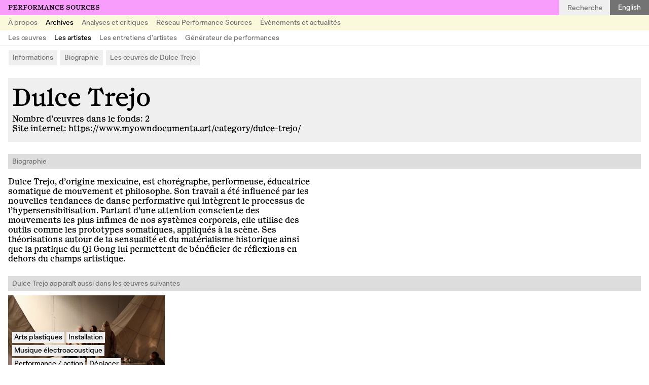

--- FILE ---
content_type: text/html; charset=UTF-8
request_url: https://performancesources.com/archives/les-artistes/dulce-trejo
body_size: 4472
content:
<!-- Doctype HTML5 -->
<!doctype html>
<!--[if lt IE 7]><html class="no-js lt-ie9 lt-ie8 lt-ie7" lang="fr"> <![endif]-->
<!--[if IE 7]><html class="no-js lt-ie9 lt-ie8" lang="fr"> <![endif]-->
<!--[if IE 8]><html class="no-js lt-ie9" lang="fr"> <![endif]-->
<!--[if IE 9 ]><html class="ie9 no-js"> <![endif]-->
<!--[if (gt IE 9)|!(IE)]><!-->
<html class="no-js" lang="fr" dir="ltr">
<!--<![endif]-->

<head>
  <meta charset="utf-8">
  <title>Dulce Trejo | Performance Sources</title>

  <meta name="author" content="">
  <meta name="description" content="Dulce Trejo, d’origine mexicaine, est chorégraphe, performeuse, éducatrice somatique de mouvement et philosophe. Son travail a été influencé par les nouvelles tendances de danse performative qui intègrent le processus de l’hypersensibilisation. Partant d’une attention consciente des mouvements les plus infimes de nos systèmes corporels, elle utilise des outils comme les prototypes somatiques, …">

  <meta http-equiv="X-UA-Compatible" content="IE=edge">
  <meta name="viewport" content="width=device-width, initial-scale=1, viewport-fit=cover">

  <link rel="apple-touch-icon-precomposed" rel="apple-touch-icon" sizes="57x57" href="https://performancesources.com/media/site/e5b56fe98b-1758191462/favicon-57x.png" />
  <link rel="apple-touch-icon-precomposed" rel="apple-touch-icon" sizes="114x114" href="https://performancesources.com/media/site/e5b56fe98b-1758191462/favicon-114x.png" />
  <link rel="apple-touch-icon-precomposed" rel="apple-touch-icon" sizes="72x72" href="https://performancesources.com/media/site/e5b56fe98b-1758191462/favicon-72x.png" />
  <link rel="apple-touch-icon-precomposed" rel="apple-touch-icon" sizes="144x144" href="https://performancesources.com/media/site/e5b56fe98b-1758191462/favicon-144x.png" />
  <link rel="apple-touch-icon-precomposed" rel="apple-touch-icon" sizes="60x60" href="https://performancesources.com/media/site/e5b56fe98b-1758191462/favicon-60x.png" />
  <link rel="apple-touch-icon-precomposed" rel="apple-touch-icon" sizes="120x120" href="https://performancesources.com/media/site/e5b56fe98b-1758191462/favicon-120x.png" />
  <link rel="apple-touch-icon-precomposed" rel="apple-touch-icon" sizes="76x76" href="https://performancesources.com/media/site/e5b56fe98b-1758191462/favicon-76x.png" />
  <link rel="apple-touch-icon-precomposed" rel="apple-touch-icon" sizes="152x152" href="https://performancesources.com/media/site/e5b56fe98b-1758191462/favicon-152x.png" />
  <link rel="icon" type="image/png" href="https://performancesources.com/media/site/e5b56fe98b-1758191462/favicon-196x.png" sizes="196x196" />
  <link rel="icon" type="image/png" href="https://performancesources.com/media/site/e5b56fe98b-1758191462/favicon-96x.png" sizes="96x96" />
  <link rel="icon" type="image/png" href="https://performancesources.com/media/site/e5b56fe98b-1758191462/favicon-32x.png" sizes="32x32" />
  <link rel="icon" type="image/png" href="https://performancesources.com/media/site/e5b56fe98b-1758191462/favicon-16x.png" sizes="16x16" />
  <link rel="icon" type="image/png" href="https://performancesources.com/media/site/e5b56fe98b-1758191462/favicon-128x.png" sizes="128x128" />
  <meta name="application-name" content="&nbsp;" />
  <meta name="msapplication-TileColor" content="#FFFFFF" />
  <meta name="msapplication-TileImage" content="https://performancesources.com/media/site/e5b56fe98b-1758191462/favicon-144x.png" />
  <meta name="msapplication-square70x70logo" content="https://performancesources.com/media/site/e5b56fe98b-1758191462/favicon-70x.png" />
  <meta name="msapplication-square150x150logo" content="https://performancesources.com/media/site/e5b56fe98b-1758191462/favicon-150x.png" />
  <meta name="msapplication-wide310x150logo" content="https://performancesources.com/media/site/e5b56fe98b-1758191462/favicon-310x.png" />
  <meta name="msapplication-square310x310logo" content="https://performancesources.com/media/site/e5b56fe98b-1758191462/favicon-310x.png" />

  <meta property="og:url" content="https://performancesources.com/archives/les-artistes/dulce-trejo">
  <meta property="og:type" content="website">
  <meta property="og:title" content="Dulce Trejo | Performance Sources">
  <meta property="og:description" content="Dulce Trejo, d’origine mexicaine, est chorégraphe, performeuse, éducatrice somatique de mouvement et philosophe. Son travail a été influencé par les nouvelles tendances de danse performative qui intègrent le processus de l’hypersensibilisation. Partant d’une attention consciente des mouvements les plus infimes de nos systèmes corporels, elle utilise des outils comme les prototypes somatiques, …">
  <meta property="og:image" content="https://performancesources.com/media/site/d4d6f6ea77-1758191462/performance-sources-1200x630-crop.png">

  <meta name="twitter:card" content="summary_large_image">
  <meta name="twitter:site" content="" />
  <meta name="twitter:text:title" content="Dulce Trejo | Performance Sources">
  <meta name="twitter:title" content="Dulce Trejo | Performance Sources">
  <meta name="twitter:description" content="Dulce Trejo, d’origine mexicaine, est chorégraphe, performeuse, éducatrice somatique de mouvement et philosophe. Son travail a été influencé par les nouvelles tendances de danse performative qui intègrent le processus de l’hypersensibilisation. Partant d’une attention consciente des mouvements les plus infimes de nos systèmes corporels, elle utilise des outils comme les prototypes somatiques, …">
  <meta name="twitter:image" content="https://performancesources.com/media/site/d4d6f6ea77-1758191462/performance-sources-1200x630-crop.png">

  <link href="https://performancesources.com/assets/styles-suWNpEZd.css" rel="stylesheet">
  <!-- Matomo -->
  <script>
    var _paq = window._paq = window._paq || [];
    /* tracker methods like "setCustomDimension" should be called before "trackPageView" */
    _paq.push(['trackPageView']);
    _paq.push(['enableLinkTracking']);
    (function() {
      var u = "//matomo.performancesources.com/";
      _paq.push(['setTrackerUrl', u + 'matomo.php']);
      _paq.push(['setSiteId', '1']);
      var d = document,
        g = d.createElement('script'),
        s = d.getElementsByTagName('script')[0];
      g.async = true;
      g.src = u + 'matomo.js';
      s.parentNode.insertBefore(g, s);
    })();
  </script>
  <!-- End Matomo Code -->
</head>

<body>
  <div class="container">
    
<header class="header js-header">
  <div class="header__line">
    <h1 class="header__sitetitle"><a href="https://performancesources.com">Performance Sources</a></h1>
    <form action="https://performancesources.com/archives/les-oeuvres" class="header__search header__search--fr">
      <input class="header__search__input js-headerSearch" name="q" type="text" placeholder="Recherche" autocomplete="off">
    </form>
    <nav class="header__languages">
      <a class="header__language header__language--en" href="https://performancesources.com/en/archives/artists/dulce-trejo" hreflang="en">
        English      </a>
    </nav>
    <button class="header__hamburger js-headerHamburger"><span></span></button>
  </div>
  <div class="header__line">
    <nav class="header__menu">
              <div class="header__item">
          <div class="header__item__inner">
            <div class="header__item__title"><a href="https://performancesources.com/a-propos">À propos</a></div>
                          <div class="header__sub">
                <div class="header__sub__inner">
                                      <a class="header__sub__link" href="https://performancesources.com/a-propos/performance-sources">Performance Sources</a>
                                      <a class="header__sub__link" href="https://performancesources.com/a-propos/le-generateur">Le Générateur</a>
                                      <a class="header__sub__link" href="https://performancesources.com/a-propos/l-equipe">L’équipe</a>
                                      <a class="header__sub__link" href="https://performancesources.com/a-propos/soutiens-et-remerciements">Soutiens et remerciements</a>
                                  </div>
              </div>
                      </div>
        </div>
              <div class="header__item active">
          <div class="header__item__inner">
            <div class="header__item__title"><a href="https://performancesources.com/archives">Archives</a></div>
                          <div class="header__sub">
                <div class="header__sub__inner">
                                      <a class="header__sub__link" href="https://performancesources.com/archives/les-oeuvres">Les œuvres</a>
                                      <a class="header__sub__link active" href="https://performancesources.com/archives/les-artistes">Les artistes</a>
                                      <a class="header__sub__link" href="https://performancesources.com/archives/les-entretiens-d-artistes">Les entretiens d’artistes</a>
                                      <a class="header__sub__link" href="https://performancesources.com/archives/generateur-de-performances">Générateur de performances</a>
                                  </div>
              </div>
                      </div>
        </div>
              <div class="header__item">
          <div class="header__item__inner">
            <div class="header__item__title"><a href="https://performancesources.com/analyses-et-critiques">Analyses et critiques</a></div>
                      </div>
        </div>
              <div class="header__item">
          <div class="header__item__inner">
            <div class="header__item__title"><a href="https://performancesources.com/reseau-performance-sources">Réseau Performance Sources</a></div>
                      </div>
        </div>
              <div class="header__item">
          <div class="header__item__inner">
            <div class="header__item__title"><a href="https://performancesources.com/evenements-et-actualites">Évènements et actualités</a></div>
                      </div>
        </div>
          </nav>
  </div>
</header>    <main class="main js-main main--artist">

<nav class="work__nav">
  <ul class="work__nav__list js-nav">
          <li class="work__nav__item">
        <a class="work__nav__link js-navLink" href="#informations">
          Informations        </a>
      </li>
          <li class="work__nav__item">
        <a class="work__nav__link js-navLink" href="#biographie">
          Biographie        </a>
      </li>
          <li class="work__nav__item">
        <a class="work__nav__link js-navLink" href="#les-oeuvres-de-dulce-trejo">
          Les œuvres de Dulce Trejo        </a>
      </li>
      </ul>
</nav><section class="work__body">
  <div class="work__body__section">
    <section class="work__introduction work__introduction--artist" id="informations">
  <article class="work__introduction__inner">
    <div class="work__introduction__col work__introduction__col--info">
      <div>
        <div class="work__introduction__text">
          <h1 class="work__introduction__artist">Dulce Trejo</h1>
        </div>
        <div class="work__information">
          <div class="work__information__col">
            <ul class="work__information__list">
              <li class="work__information__item">
                <span>Nombre d’œuvres dans le fonds</span>
                <span>2</span>
              </li>
                              <li class="work__information__item">
                  <span>Site internet</span>
                  <span><a href="https://www.myowndocumenta.art/category/dulce-trejo/" target="_blank">https://www.myowndocumenta.art/category/dulce-trejo/</a></span>
                </li>
                          </ul>
          </div>
        </div>
      </div>
          </div>
      </article>
</section>      <section class="work__texts">
    <div class="work__texts__col" id="biographie">
      <div class="work__subtitle">Biographie</div>
      <div class="work__texts__biography"><p>Dulce Trejo, d’origine mexicaine, est chorégraphe, performeuse, éducatrice somatique de mouvement et philosophe. Son travail a été influencé par les nouvelles tendances de danse performative qui intègrent le processus de l’hypersensibilisation. Partant d’une attention consciente des mouvements les plus infimes de nos systèmes corporels, elle utilise des outils comme les prototypes somatiques, appliqués à la scène. Ses théorisations autour de la sensualité et du matérialisme historique ainsi que la pratique du Qi Gong lui permettent de bénéficier de réflexions en dehors du champs artistique.</p></div>
    </div>
  </section>
      <section class="work__artist" id="les-oeuvres-de-dulce-trejo">
    
          <div class="work__artworks__container">
        <div class="work__artworks">
          <div class="work__subtitle">Dulce Trejo apparaît aussi dans les œuvres suivantes</div>
          <div class="work__artworks__list">
            <div class="grid__item grid__item--sm" style="--background: var(--color-lightgrey)">
  <div class="grid__image">
    <a class="grid__image__inner" href="https://performancesources.com/archives/les-oeuvres/metazoa-process">
                      <picture>
  <source type="image/webp" data-srcset="https://performancesources.com/media/pages/archives/les-oeuvres/metazoa-process/6c15970381-1758190758/20150506_hemon_metazoa006-50x-q90.webp 50w, https://performancesources.com/media/pages/archives/les-oeuvres/metazoa-process/6c15970381-1758190758/20150506_hemon_metazoa006-100x-q90.webp 100w, https://performancesources.com/media/pages/archives/les-oeuvres/metazoa-process/6c15970381-1758190758/20150506_hemon_metazoa006-200x-q90.webp 200w, https://performancesources.com/media/pages/archives/les-oeuvres/metazoa-process/6c15970381-1758190758/20150506_hemon_metazoa006-400x-q90.webp 400w, https://performancesources.com/media/pages/archives/les-oeuvres/metazoa-process/6c15970381-1758190758/20150506_hemon_metazoa006-600x-q90.webp 600w, https://performancesources.com/media/pages/archives/les-oeuvres/metazoa-process/6c15970381-1758190758/20150506_hemon_metazoa006-800x-q90.webp 800w, https://performancesources.com/media/pages/archives/les-oeuvres/metazoa-process/6c15970381-1758190758/20150506_hemon_metazoa006-1000x-q90.webp 1000w, https://performancesources.com/media/pages/archives/les-oeuvres/metazoa-process/6c15970381-1758190758/20150506_hemon_metazoa006-1200x-q90.webp 1200w, https://performancesources.com/media/pages/archives/les-oeuvres/metazoa-process/6c15970381-1758190758/20150506_hemon_metazoa006-1400x-q90.webp 1400w, https://performancesources.com/media/pages/archives/les-oeuvres/metazoa-process/6c15970381-1758190758/20150506_hemon_metazoa006-1600x-q90.webp 1600w, https://performancesources.com/media/pages/archives/les-oeuvres/metazoa-process/6c15970381-1758190758/20150506_hemon_metazoa006-1800x-q90.webp 1800w, https://performancesources.com/media/pages/archives/les-oeuvres/metazoa-process/6c15970381-1758190758/20150506_hemon_metazoa006-2000x-q90.webp 2000w, https://performancesources.com/media/pages/archives/les-oeuvres/metazoa-process/6c15970381-1758190758/20150506_hemon_metazoa006-2200x-q90.webp 2200w, https://performancesources.com/media/pages/archives/les-oeuvres/metazoa-process/6c15970381-1758190758/20150506_hemon_metazoa006-2560x-q90.webp 2560w" data-sizes="(max-width: 799px) 100vw, (max-width: 1199px) 50vw, 25vw" />
  <img class="lazy" data-src="https://performancesources.com/media/pages/archives/les-oeuvres/metazoa-process/6c15970381-1758190758/20150506_hemon_metazoa006.jpg" data-srcset="https://performancesources.com/media/pages/archives/les-oeuvres/metazoa-process/6c15970381-1758190758/20150506_hemon_metazoa006-50x-q90.jpg 50w, https://performancesources.com/media/pages/archives/les-oeuvres/metazoa-process/6c15970381-1758190758/20150506_hemon_metazoa006-100x-q90.jpg 100w, https://performancesources.com/media/pages/archives/les-oeuvres/metazoa-process/6c15970381-1758190758/20150506_hemon_metazoa006-200x-q90.jpg 200w, https://performancesources.com/media/pages/archives/les-oeuvres/metazoa-process/6c15970381-1758190758/20150506_hemon_metazoa006-400x-q90.jpg 400w, https://performancesources.com/media/pages/archives/les-oeuvres/metazoa-process/6c15970381-1758190758/20150506_hemon_metazoa006-600x-q90.jpg 600w, https://performancesources.com/media/pages/archives/les-oeuvres/metazoa-process/6c15970381-1758190758/20150506_hemon_metazoa006-800x-q90.jpg 800w, https://performancesources.com/media/pages/archives/les-oeuvres/metazoa-process/6c15970381-1758190758/20150506_hemon_metazoa006-1000x-q90.jpg 1000w, https://performancesources.com/media/pages/archives/les-oeuvres/metazoa-process/6c15970381-1758190758/20150506_hemon_metazoa006-1200x-q90.jpg 1200w, https://performancesources.com/media/pages/archives/les-oeuvres/metazoa-process/6c15970381-1758190758/20150506_hemon_metazoa006-1400x-q90.jpg 1400w, https://performancesources.com/media/pages/archives/les-oeuvres/metazoa-process/6c15970381-1758190758/20150506_hemon_metazoa006-1600x-q90.jpg 1600w, https://performancesources.com/media/pages/archives/les-oeuvres/metazoa-process/6c15970381-1758190758/20150506_hemon_metazoa006-1800x-q90.jpg 1800w, https://performancesources.com/media/pages/archives/les-oeuvres/metazoa-process/6c15970381-1758190758/20150506_hemon_metazoa006-2000x-q90.jpg 2000w, https://performancesources.com/media/pages/archives/les-oeuvres/metazoa-process/6c15970381-1758190758/20150506_hemon_metazoa006-2200x-q90.jpg 2200w, https://performancesources.com/media/pages/archives/les-oeuvres/metazoa-process/6c15970381-1758190758/20150506_hemon_metazoa006-2560x-q90.jpg 2560w" data-sizes="(max-width: 799px) 100vw, (max-width: 1199px) 50vw, 25vw" alt="" style="--focus: 50% 54%" />
</picture>          </a>
    <div class=" grid__keywords">
              <div class="grid__keyword"><a href="https://performancesources.com/archives/les-oeuvres?tag=arts-plastiques">Arts plastiques</a></div>
              <div class="grid__keyword"><a href="https://performancesources.com/archives/les-oeuvres?tag=installation">Installation</a></div>
              <div class="grid__keyword"><a href="https://performancesources.com/archives/les-oeuvres?tag=musique-electroacoustique">Musique électroacoustique</a></div>
              <div class="grid__keyword"><a href="https://performancesources.com/archives/les-oeuvres?tag=performance-action">Performance / action</a></div>
              <div class="grid__keyword"><a href="https://performancesources.com/archives/les-oeuvres?tag=deplacer">Déplacer</a></div>
              <div class="grid__keyword"><a href="https://performancesources.com/archives/les-oeuvres?tag=transformer">Transformer</a></div>
              <div class="grid__keyword"><a href="https://performancesources.com/archives/les-oeuvres?tag=lumiere">Lumière</a></div>
              <div class="grid__keyword"><a href="https://performancesources.com/archives/les-oeuvres?tag=danser">Danser</a></div>
              <div class="grid__keyword"><a href="https://performancesources.com/archives/les-oeuvres?tag=toile-de-spi">Toile de spi</a></div>
              <div class="grid__keyword"><a href="https://performancesources.com/archives/les-oeuvres?tag=masque">Masque</a></div>
              <div class="grid__keyword"><a href="https://performancesources.com/archives/les-oeuvres?tag=corde">Corde</a></div>
              <div class="grid__keyword"><a href="https://performancesources.com/archives/les-oeuvres?tag=partition-protocole">Partition - protocole</a></div>
          </div>
  </div>
  <div class="grid__info">
    <div class="grid__title"><a href="https://performancesources.com/archives/les-oeuvres/metazoa-process">Metazoa process</a></div>
    <div class="grid__artists">
                  <a class="list__item" href="https://performancesources.com/archives/les-artistes/sofi-hemon">Sofi Hémon</a>
          </div>
          <div class="grid__date">Mai 2015</div>
        <div class="grid__text">Metazoa Process est une performance d’une heure quinze, interprétée par trois danseur·ses et un musicien. Dans un espace peu éclairé, quatre grandes toiles de spi blanches sont suspendues par leur …</div>
  </div>
  <div class="grid__button">
    <a href="https://performancesources.com/archives/les-oeuvres/metazoa-process">Voir l’œuvre</a>
  </div>
</div>          </div>
        </div>
      </div>
      </section>
      </div>
</section>

</main>
<footer class="footer">
        <a href="https://performancesources.com/archives/generateur-de-performances" class="footer__generator">
      <div class="footer__generator__col">
        <div class="footer__generator__title">
          Générateur de performances        </div>
        <div class="footer__generator__text"><p>Cliquez sur la roue pour découvrir une œuvre au hasard parmi toutes les œuvres de Performance Sources</p></div>
      </div>
      <div class="footer__generator__col js-beachballContainer"><svg viewBox="0 0 100 100" xmlns="http://www.w3.org/2000/svg">
  <path d="m72.27 94.78c-3.87-.48-7.7-1.73-11.29-3.8-14.35-8.28-19.27-26.63-10.98-40.98 8.28 14.35 26.63 19.27 40.98 10.98 3.58-2.07 6.58-4.76 8.92-7.87-1.12 18.28-12.07 33.91-27.63 41.66z" fill="var(--color-darkgrey)" />
  <path d="m99.9 53.11c-2.35 3.1-5.34 5.8-8.92 7.87-14.35 8.28-32.7 3.37-40.98-10.98 16.57 0 30-13.43 30-30 0-4.14-.84-8.08-2.35-11.67 13.47 8.96 22.35 24.28 22.35 41.67 0 1.05-.03 2.08-.1 3.11z" fill="var(--color-midgrey)" />
  <path d="m77.65 8.33c1.52 3.59 2.35 7.53 2.35 11.67 0 16.57-13.43 30-30 30 8.28-14.35 3.37-32.7-10.98-40.98-3.59-2.07-7.42-3.32-11.29-3.8 6.71-3.34 14.27-5.22 22.27-5.22 10.22 0 19.73 3.07 27.65 8.33z" fill="var(--color-d)" />
  <path d="m27.73 5.22c3.87.48 7.7 1.73 11.29 3.8 14.35 8.28 19.27 26.63 10.98 40.98-8.28-14.35-26.63-19.27-40.98-10.98-3.58 2.07-6.58 4.76-8.92 7.87 1.12-18.29 12.07-33.91 27.63-41.67z" fill="var(--color-a)" />
  <path d="m.1 46.88c2.35-3.1 5.34-5.8 8.92-7.87 14.35-8.28 32.7-3.37 40.98 10.98-16.57 0-30 13.43-30 30 0 4.14.84 8.08 2.35 11.67-13.47-8.95-22.35-24.27-22.35-41.66 0-1.05.03-2.08.1-3.11z" fill="var(--color-c)" />
  <path d="m22.35 91.67c-1.52-3.59-2.35-7.53-2.35-11.67 0-16.57 13.43-30 30-30-8.28 14.35-3.37 32.7 10.98 40.98 3.59 2.07 7.42 3.32 11.29 3.8-6.71 3.34-14.27 5.22-22.27 5.22-10.22 0-19.73-3.07-27.65-8.33z" fill="var(--color-b)" />
</svg></div>
    </a>
    <div class="footer__inner">
    <div class="footer__col">
      <div class="footer__col__title">Plan du site</div>
      <ul class="footer__col__list">
                  <li class="footer__col__item">
            <a href="https://performancesources.com/a-propos">À propos</a>
          </li>
                  <li class="footer__col__item">
            <a href="https://performancesources.com/archives">Archives</a>
          </li>
                  <li class="footer__col__item">
            <a href="https://performancesources.com/analyses-et-critiques">Analyses et critiques</a>
          </li>
                  <li class="footer__col__item">
            <a href="https://performancesources.com/reseau-performance-sources">Réseau Performance Sources</a>
          </li>
                  <li class="footer__col__item">
            <a href="https://performancesources.com/evenements-et-actualites">Évènements et actualités</a>
          </li>
              </ul>
    </div>
    <div class="footer__col">
      <div class="footer__col__title">Mentions</div>
      <ul class="footer__col__list">
                  <li class="footer__col__item">
            <a href="https://performancesources.com/contact">Contact</a>
          </li>
                  <li class="footer__col__item">
            <a href="https://performancesources.com/mentions-legales">Mentions légales</a>
          </li>
              </ul>
    </div>
  </div>
</footer><div class="loading">
  <div class="loading__inner">
    <div class="loading__status"><svg viewBox="0 0 100 100" xmlns="http://www.w3.org/2000/svg">
  <path d="m72.27 94.78c-3.87-.48-7.7-1.73-11.29-3.8-14.35-8.28-19.27-26.63-10.98-40.98 8.28 14.35 26.63 19.27 40.98 10.98 3.58-2.07 6.58-4.76 8.92-7.87-1.12 18.28-12.07 33.91-27.63 41.66z" fill="var(--color-darkgrey)" />
  <path d="m99.9 53.11c-2.35 3.1-5.34 5.8-8.92 7.87-14.35 8.28-32.7 3.37-40.98-10.98 16.57 0 30-13.43 30-30 0-4.14-.84-8.08-2.35-11.67 13.47 8.96 22.35 24.28 22.35 41.67 0 1.05-.03 2.08-.1 3.11z" fill="var(--color-midgrey)" />
  <path d="m77.65 8.33c1.52 3.59 2.35 7.53 2.35 11.67 0 16.57-13.43 30-30 30 8.28-14.35 3.37-32.7-10.98-40.98-3.59-2.07-7.42-3.32-11.29-3.8 6.71-3.34 14.27-5.22 22.27-5.22 10.22 0 19.73 3.07 27.65 8.33z" fill="var(--color-d)" />
  <path d="m27.73 5.22c3.87.48 7.7 1.73 11.29 3.8 14.35 8.28 19.27 26.63 10.98 40.98-8.28-14.35-26.63-19.27-40.98-10.98-3.58 2.07-6.58 4.76-8.92 7.87 1.12-18.29 12.07-33.91 27.63-41.67z" fill="var(--color-a)" />
  <path d="m.1 46.88c2.35-3.1 5.34-5.8 8.92-7.87 14.35-8.28 32.7-3.37 40.98 10.98-16.57 0-30 13.43-30 30 0 4.14.84 8.08 2.35 11.67-13.47-8.95-22.35-24.27-22.35-41.66 0-1.05.03-2.08.1-3.11z" fill="var(--color-c)" />
  <path d="m22.35 91.67c-1.52-3.59-2.35-7.53-2.35-11.67 0-16.57 13.43-30 30-30-8.28 14.35-3.37 32.7 10.98 40.98 3.59 2.07 7.42 3.32 11.29 3.8-6.71 3.34-14.27 5.22-22.27 5.22-10.22 0-19.73-3.07-27.65-8.33z" fill="var(--color-b)" />
</svg></div>
    <div class="loading__text">Chargement en cours…</div>
  </div>
</div></div>

<script src="https://performancesources.com/assets/index-D_fbdcB_.js" type="module"></script>
</body>

</html>

--- FILE ---
content_type: application/javascript
request_url: https://performancesources.com/assets/index-D_fbdcB_.js
body_size: 20561
content:
const co=()=>{lo(),ao(),uo()},lo=()=>{const e="ontouchstart"in window||navigator.msMaxTouchPoints>0,t=window.navigator.userAgent,s=!!t.match(/iP(ad|hone)/i),n=!!t.match(/WebKit/i),o=s&&n&&!t.match(/CriOS/i),r=e?"touch":"no-touch",i=o?"ios":"no-ios";document.documentElement.classList.remove("touch","no-touch","ios","no-ios"),document.documentElement.classList.add(r,i)},ao=()=>{document.querySelectorAll("a").forEach(t=>{t.target||(t.host!==window.location.host?(t.target="_blank",t.rel="noopener"):t.target="_self")})},uo=()=>{const e=window.innerHeight*.01;document.documentElement.style.setProperty("--vh",`${e}px`),window.addEventListener("resize",()=>{const t=window.innerHeight*.01;document.documentElement.style.setProperty("--vh",`${t}px`)})};const fo=()=>{document.querySelectorAll(".js-keyword").forEach(e=>{const t=e.getBoundingClientRect();if(t.top<-20&&t.bottom<window.innerHeight+20){const s=(t.top+20)/window.innerHeight*100;e.style.setProperty("--top",parseInt(e.style.getPropertyValue("--top"))-s)}if(t.bottom>window.innerHeight+20&&t.top>-20){const s=(t.bottom-window.innerHeight-20)/window.innerHeight*100;e.style.setProperty("--top",parseInt(e.style.getPropertyValue("--top"))-s)}if(t.left<-20&&t.right<window.innerWidth+20){const s=(t.left+20)/window.innerWidth*100;e.style.setProperty("--left",parseInt(e.style.getPropertyValue("--left"))-s)}if(t.right>window.innerWidth+20&&t.left>-20){const s=(t.right-window.innerWidth-20)/window.innerWidth*100;e.style.setProperty("--left",parseInt(e.style.getPropertyValue("--left"))-s)}})},mo=()=>{document.querySelector(".js-keywordsWrapper")&&(document.querySelector(".js-keywordsWrapper").addEventListener("click",e=>{e.target.classList.contains("js-keywordsWrapper")&&document.querySelector(".js-keywordsWrapper").remove()}),window.addEventListener("scroll",()=>{document.querySelector(".js-keywordsWrapper")&&document.querySelector(".js-keywordsWrapper").remove()}))},ho=()=>{document.querySelector(".js-searchButton")&&document.querySelector(".js-searchButton").addEventListener("click",()=>{document.querySelector(".js-headerHamburger").classList.add("active"),document.querySelector(".js-header").classList.add("active"),document.querySelector(".js-headerSearch").focus()})};let Zt=!0;const po=()=>{document.querySelectorAll(".js-slideshow").forEach(e=>{Es(e),e.addEventListener("scroll",t=>{Es(e)}),e.closest(".js-slideshowContainer").querySelector(".js-slideshowPrev").addEventListener("click",()=>{qs(e,"prev")}),e.closest(".js-slideshowContainer").querySelector(".js-slideshowNext").addEventListener("click",()=>{qs(e,"next")})})},Es=e=>{if(!Zt)return;const t=e.closest(".js-slideshowContainer").getBoundingClientRect().left,s=e.querySelectorAll(".js-slide"),o=Array.from(s).map(i=>i.getBoundingClientRect().left).filter(i=>i<=t).length-1,r=s[o];Array.from(s).filter(i=>i!==r).forEach(i=>i.classList.remove("active")),r.classList.add("active"),Js(e,o+1)},qs=(e,t="next")=>{const s=e.querySelectorAll(".js-slide"),n=e.querySelector(".js-slide.active"),o=Array.from(s).indexOf(n),r=t==="next"?o+1:o-1,i=s[r];i&&(Zt=!1,n.classList.remove("active"),i.classList.add("active"),Js(e,o+1),go(e,i.offsetLeft-e.closest(".js-slideshowContainer").getBoundingClientRect().left,()=>{Zt=!0}))},go=(e,t,s)=>{const n=t.toFixed(),o=function(){e.scrollLeft.toFixed()===n&&(e.removeEventListener("scroll",o),s())};e.addEventListener("scroll",o),o(),e.scrollTo({left:t,behavior:"smooth"})},Js=(e,t)=>{const s=String(t).padStart(e.closest(".js-slideshowContainer").querySelector(".js-slideshowTotal").innerHTML.length,"0");e.closest(".js-slideshowContainer").querySelector(".js-slideshowCounter").innerHTML=s},_o=()=>{document.querySelectorAll(".js-navLink").forEach(e=>{e.addEventListener("click",t=>{t.preventDefault();const s=e.getAttribute("href"),o=document.querySelector(s).offsetTop-document.querySelector(".js-nav").getBoundingClientRect().bottom-6;window.scrollTo({top:o,behavior:"smooth"})})}),document.querySelectorAll(".js-navEditorial").forEach(e=>{e.addEventListener("click",t=>{t.preventDefault();const s=e.getAttribute("href"),o=document.querySelector(s).offsetTop-document.querySelector(".js-nav").getBoundingClientRect().bottom-6;window.scrollTo({top:o,behavior:"smooth"})})})},yo=()=>{const e=document.querySelector(".js-headerHamburger"),t=document.querySelector(".js-header");e.addEventListener("click",()=>{e.classList.contains("active")?(e.classList.remove("active"),t.classList.remove("active")):(e.classList.add("active"),t.classList.add("active"))})};let rs=null,jt=null,Ee=.8;const vo=()=>{document.querySelectorAll(".js-videoContainer").forEach(t=>{const s=t.querySelector("video");t.querySelectorAll(".js-videoPlay").forEach(o=>{o.addEventListener("click",r=>{s.paused?So(t):is(t),r.preventDefault()})}),t.querySelector(".js-videoFullscreen").addEventListener("click",o=>{t.classList.contains("fullscreen")?(t.classList.remove("fullscreen"),t.querySelector(".js-videoFullscreen").innerHTML="Plein écran"):(t.classList.add("fullscreen"),t.querySelector(".js-videoFullscreen").innerHTML="Quitter le plein écran")}),window.addEventListener("keydown",o=>{o.key==="Escape"&&(t.classList.remove("fullscreen"),t.querySelector(".js-videoFullscreen").innerHTML="Plein écran")}),Eo(t),qo(t),To(t)})},So=e=>{const t=document.querySelectorAll(".js-videoContainer"),s=e.querySelector("video");t.forEach(n=>is(n)),s.play(),s.volume=Ee,e.querySelectorAll(".js-videoPlay").forEach(n=>n.innerHTML="Pause"),bo(e),jt=setTimeout(()=>{e.querySelector(".js-videoOverlay").classList.add("hidden")},1e3)},To=e=>{e.addEventListener("mousemove",()=>{e.querySelector("video").paused||(clearTimeout(jt),e.querySelector(".js-videoOverlay").classList.remove("hidden"),jt=setTimeout(()=>{e.querySelector(".js-videoOverlay").classList.add("hidden")},1e3))})},is=e=>{e.querySelector("video").pause(),e.querySelectorAll(".js-videoPlay").forEach(s=>s.innerHTML="Play"),e.querySelector(".js-videoOverlay").classList.remove("hidden"),clearTimeout(jt)},Lo=e=>{const t=e.querySelector("video");is(e),t.currentTime=0,e.querySelector(".js-videoProgress").style.width="0%",e.querySelector(".js-videoCurrentTime").innerHTML="00:00",cancelAnimationFrame(rs)},bo=e=>{rs=requestAnimationFrame(()=>Gs(e)),e.querySelector("video").addEventListener("ended",()=>{Lo(e)})},Gs=e=>{const t=e.querySelector("video"),s=e.querySelector(".js-videoProgress");let n=t.currentTime/t.duration*100;n<0&&(n=0),n>100&&(n=100),s.style.width=`${n}%`,e.querySelector(".js-videoCurrentTime").innerHTML=Ao(t.currentTime),rs=requestAnimationFrame(()=>Gs(e))},Eo=e=>{const t=e.querySelector(".js-videoProgress").parentNode;t.addEventListener("click",s=>{const n=e.querySelector("video"),o=t.getBoundingClientRect().left,r=t.getBoundingClientRect().right,i=(s.clientX-o)/(r-o),l=n.duration*i;n.currentTime=l})},qo=e=>{const t=e.querySelector(".js-videoVolume").parentNode;t.addEventListener("click",s=>{const n=e.querySelector("video"),o=t.getBoundingClientRect().left,r=t.getBoundingClientRect().right;Ee=(s.clientX-o)/(r-o),n.volume=Ee,Ee<.01?t.closest(".js-videoVolumeContainer").classList.replace("sound-on","sound-off"):t.closest(".js-videoVolumeContainer").classList.replace("sound-off","sound-on"),t.querySelector(".js-videoVolume").style.setProperty("--volume",Ee*100+"%")}),t.previousElementSibling.addEventListener("click",s=>{const n=t.closest(".js-videoVolumeContainer"),o=e.querySelector("video");n.classList.contains("sound-on")?(Ee=0,n.classList.replace("sound-on","sound-off")):(Ee=.8,n.classList.replace("sound-off","sound-on")),o.volume=Ee,t.querySelector(".js-videoVolume").style.setProperty("--volume",Ee*100+"%")})},Ao=e=>{const t=String(parseInt(e/60)).padStart(2,"0"),s=String(parseInt(e%60)).padStart(2,"0");return`${t}:${s}`},ke=typeof window<"u",Ks=ke&&!("onscroll"in window)||typeof navigator<"u"&&/(gle|ing|ro)bot|crawl|spider/i.test(navigator.userAgent),Zs=ke&&window.devicePixelRatio>1,wo={elements_selector:".lazy",container:Ks||ke?document:null,threshold:300,thresholds:null,data_src:"src",data_srcset:"srcset",data_sizes:"sizes",data_bg:"bg",data_bg_hidpi:"bg-hidpi",data_bg_multi:"bg-multi",data_bg_multi_hidpi:"bg-multi-hidpi",data_bg_set:"bg-set",data_poster:"poster",class_applied:"applied",class_loading:"loading",class_loaded:"loaded",class_error:"error",class_entered:"entered",class_exited:"exited",unobserve_completed:!0,unobserve_entered:!1,cancel_on_exit:!0,callback_enter:null,callback_exit:null,callback_applied:null,callback_loading:null,callback_loaded:null,callback_error:null,callback_finish:null,callback_cancel:null,use_native:!1,restore_on_error:!1},Qs=e=>Object.assign({},wo,e),As=function(e,t){let s;const n="LazyLoad::Initialized",o=new e(t);try{s=new CustomEvent(n,{detail:{instance:o}})}catch{s=document.createEvent("CustomEvent"),s.initCustomEvent(n,!1,!1,{instance:o})}window.dispatchEvent(s)},jo=(e,t)=>{if(t)if(t.length)for(let s,n=0;s=t[n];n+=1)As(e,s);else As(e,t)},Ae="src",cs="srcset",ls="sizes",Ys="poster",gt="llOriginalAttrs",en="data",as="loading",tn="loaded",sn="applied",Co="entered",us="error",nn="native",on="data-",rn="ll-status",z=(e,t)=>e.getAttribute(on+t),xo=(e,t,s)=>{const n=on+t;s!==null?e.setAttribute(n,s):e.removeAttribute(n)},_t=e=>z(e,rn),He=(e,t)=>xo(e,rn,t),It=e=>He(e,null),ds=e=>_t(e)===null,Ro=e=>_t(e)===as,Io=e=>_t(e)===us,fs=e=>_t(e)===nn,ko=[as,tn,sn,us],No=e=>ko.indexOf(_t(e))>=0,Ne=(e,t,s,n)=>{e&&typeof e=="function"&&(n===void 0?s===void 0?e(t):e(t,s):e(t,s,n))},ct=(e,t)=>{ke&&t!==""&&e.classList.add(t)},_e=(e,t)=>{ke&&t!==""&&e.classList.remove(t)},Po=e=>{e.llTempImage=document.createElement("IMG")},$o=e=>{delete e.llTempImage},cn=e=>e.llTempImage,kt=(e,t)=>{if(!t)return;const s=t._observer;s&&s.unobserve(e)},Mo=e=>{e.disconnect()},Oo=(e,t,s)=>{t.unobserve_entered&&kt(e,s)},ms=(e,t)=>{e&&(e.loadingCount+=t)},Do=e=>{e&&(e.toLoadCount-=1)},ln=(e,t)=>{e&&(e.toLoadCount=t)},Bo=e=>e.loadingCount>0,Fo=e=>e.toLoadCount>0,an=e=>{let t=[];for(let s,n=0;s=e.children[n];n+=1)s.tagName==="SOURCE"&&t.push(s);return t},hs=(e,t)=>{const s=e.parentNode;s&&s.tagName==="PICTURE"&&an(s).forEach(t)},un=(e,t)=>{an(e).forEach(t)},Nt=[Ae],dn=[Ae,Ys],ht=[Ae,cs,ls],fn=[en],Pt=e=>!!e[gt],mn=e=>e[gt],hn=e=>delete e[gt],st=(e,t)=>{if(Pt(e))return;const s={};t.forEach((n=>{s[n]=e.getAttribute(n)})),e[gt]=s},Vo=e=>{Pt(e)||(e[gt]={backgroundImage:e.style.backgroundImage})},Ue=(e,t)=>{if(!Pt(e))return;const s=mn(e);t.forEach((n=>{((o,r,i)=>{i?o.setAttribute(r,i):o.removeAttribute(r)})(e,n,s[n])}))},Uo=e=>{if(!Pt(e))return;const t=mn(e);e.style.backgroundImage=t.backgroundImage},pn=(e,t,s)=>{ct(e,t.class_applied),He(e,sn),s&&(t.unobserve_completed&&kt(e,t),Ne(t.callback_applied,e,s))},gn=(e,t,s)=>{ct(e,t.class_loading),He(e,as),s&&(ms(s,1),Ne(t.callback_loading,e,s))},Ie=(e,t,s)=>{s&&e.setAttribute(t,s)},ws=(e,t)=>{Ie(e,ls,z(e,t.data_sizes)),Ie(e,cs,z(e,t.data_srcset)),Ie(e,Ae,z(e,t.data_src))},Ho=(e,t)=>{hs(e,(s=>{st(s,ht),ws(s,t)})),st(e,ht),ws(e,t)},Wo=(e,t)=>{st(e,Nt),Ie(e,Ae,z(e,t.data_src))},zo=(e,t)=>{un(e,(s=>{st(s,Nt),Ie(s,Ae,z(s,t.data_src))})),st(e,dn),Ie(e,Ys,z(e,t.data_poster)),Ie(e,Ae,z(e,t.data_src)),e.load()},Xo=(e,t)=>{st(e,fn),Ie(e,en,z(e,t.data_src))},Jo=(e,t,s)=>{const n=z(e,t.data_bg),o=z(e,t.data_bg_hidpi),r=Zs&&o?o:n;r&&(e.style.backgroundImage=`url("${r}")`,cn(e).setAttribute(Ae,r),gn(e,t,s))},Go=(e,t,s)=>{const n=z(e,t.data_bg_multi),o=z(e,t.data_bg_multi_hidpi),r=Zs&&o?o:n;r&&(e.style.backgroundImage=r,pn(e,t,s))},Ko=(e,t,s)=>{const n=z(e,t.data_bg_set);if(!n)return;let o=n.split("|").map((r=>`image-set(${r})`));e.style.backgroundImage=o.join(),pn(e,t,s)},_n={IMG:Ho,IFRAME:Wo,VIDEO:zo,OBJECT:Xo},Zo=(e,t)=>{const s=_n[e.tagName];s&&s(e,t)},Qo=(e,t,s)=>{const n=_n[e.tagName];n&&(n(e,t),gn(e,t,s))},Yo=["IMG","IFRAME","VIDEO","OBJECT"],er=e=>Yo.indexOf(e.tagName)>-1,yn=(e,t)=>{!t||Bo(t)||Fo(t)||Ne(e.callback_finish,t)},js=(e,t,s)=>{e.addEventListener(t,s),e.llEvLisnrs[t]=s},tr=(e,t,s)=>{e.removeEventListener(t,s)},ps=e=>!!e.llEvLisnrs,sr=(e,t,s)=>{ps(e)||(e.llEvLisnrs={});const n=e.tagName==="VIDEO"?"loadeddata":"load";js(e,n,t),js(e,"error",s)},Qt=e=>{if(!ps(e))return;const t=e.llEvLisnrs;for(let s in t){const n=t[s];tr(e,s,n)}delete e.llEvLisnrs},vn=(e,t,s)=>{$o(e),ms(s,-1),Do(s),_e(e,t.class_loading),t.unobserve_completed&&kt(e,s)},nr=(e,t,s,n)=>{const o=fs(t);vn(t,s,n),ct(t,s.class_loaded),He(t,tn),Ne(s.callback_loaded,t,n),o||yn(s,n)},or=(e,t,s,n)=>{const o=fs(t);vn(t,s,n),ct(t,s.class_error),He(t,us),Ne(s.callback_error,t,n),s.restore_on_error&&Ue(t,ht),o||yn(s,n)},Yt=(e,t,s)=>{const n=cn(e)||e;ps(n)||sr(n,(o=>{nr(0,e,t,s),Qt(n)}),(o=>{or(0,e,t,s),Qt(n)}))},es=(e,t,s)=>{er(e)?((n,o,r)=>{Yt(n,o,r),Qo(n,o,r)})(e,t,s):((n,o,r)=>{Po(n),Yt(n,o,r),Vo(n),Jo(n,o,r),Go(n,o,r),Ko(n,o,r)})(e,t,s)},rr=(e,t,s)=>{e.setAttribute("loading","lazy"),Yt(e,t,s),Zo(e,t),He(e,nn)},Cs=e=>{e.removeAttribute(Ae),e.removeAttribute(cs),e.removeAttribute(ls)},ir=e=>{hs(e,(t=>{Cs(t)})),Cs(e)},Sn=e=>{hs(e,(t=>{Ue(t,ht)})),Ue(e,ht)},cr=e=>{un(e,(t=>{Ue(t,Nt)})),Ue(e,dn),e.load()},lr=e=>{Ue(e,Nt)},ar=e=>{Ue(e,fn)},ur={IMG:Sn,IFRAME:lr,VIDEO:cr,OBJECT:ar},dr=(e,t)=>{(s=>{const n=ur[s.tagName];n?n(s):Uo(s)})(e),((s,n)=>{ds(s)||fs(s)||(_e(s,n.class_entered),_e(s,n.class_exited),_e(s,n.class_applied),_e(s,n.class_loading),_e(s,n.class_loaded),_e(s,n.class_error))})(e,t),It(e),hn(e)},fr=(e,t,s,n)=>{s.cancel_on_exit&&Ro(e)&&e.tagName==="IMG"&&(Qt(e),ir(e),Sn(e),_e(e,s.class_loading),ms(n,-1),It(e),Ne(s.callback_cancel,e,t,n))},mr=(e,t,s,n)=>{const o=No(e);He(e,Co),ct(e,s.class_entered),_e(e,s.class_exited),Oo(e,s,n),Ne(s.callback_enter,e,t,n),o||es(e,s,n)},hr=(e,t,s,n)=>{ds(e)||(ct(e,s.class_exited),fr(e,t,s,n),Ne(s.callback_exit,e,t,n))},pr=["IMG","IFRAME","VIDEO"],Tn=e=>e.use_native&&"loading"in HTMLImageElement.prototype,gr=(e,t,s)=>{e.forEach((n=>{pr.indexOf(n.tagName)!==-1&&rr(n,t,s)})),ln(s,0)},_r=e=>e.isIntersecting||e.intersectionRatio>0,yr=(e,t)=>{t.forEach((s=>{e.observe(s)}))},vr=(e,t)=>{Mo(e),yr(e,t)},Sr=(e,t)=>{Tn(e)||(t._observer=new IntersectionObserver((s=>{((n,o,r)=>{n.forEach((i=>_r(i)?mr(i.target,i,o,r):hr(i.target,i,o,r)))})(s,e,t)}),(s=>({root:s.container===document?null:s.container,rootMargin:s.thresholds||s.threshold+"px"}))(e)))},Ln=e=>Array.prototype.slice.call(e),Ct=e=>e.container.querySelectorAll(e.elements_selector),Tr=e=>Ln(e).filter(ds),Lr=e=>Io(e),br=e=>Ln(e).filter(Lr),xs=(e,t)=>Tr(e||Ct(t)),Er=(e,t)=>{br(Ct(e)).forEach((s=>{_e(s,e.class_error),It(s)})),t.update()},qr=(e,t)=>{ke&&(t._onlineHandler=()=>{Er(e,t)},window.addEventListener("online",t._onlineHandler))},Ar=e=>{ke&&window.removeEventListener("online",e._onlineHandler)},Re=function(e,t){const s=Qs(e);this._settings=s,this.loadingCount=0,Sr(s,this),qr(s,this),this.update(t)};Re.prototype={update:function(e){const t=this._settings,s=xs(e,t);ln(this,s.length),Ks?this.loadAll(s):Tn(t)?gr(s,t,this):vr(this._observer,s)},destroy:function(){this._observer&&this._observer.disconnect(),Ar(this),Ct(this._settings).forEach((e=>{hn(e)})),delete this._observer,delete this._settings,delete this._onlineHandler,delete this.loadingCount,delete this.toLoadCount},loadAll:function(e){const t=this._settings;xs(e,t).forEach((s=>{kt(s,this),es(s,t,this)}))},restoreAll:function(){const e=this._settings;Ct(e).forEach((t=>{dr(t,e)}))}},Re.load=(e,t)=>{const s=Qs(t);es(e,s)},Re.resetStatus=e=>{It(e)},ke&&jo(Re,window.lazyLoadOptions);let Vt=[];const wr=()=>{document.querySelectorAll(".js-openLightbox").forEach((e,t)=>{e.addEventListener("click",()=>{jr(t)})})},jr=async e=>{const t=`${window.location.href}?lightbox=true`,s=await fetch(t).then(i=>i.text()),r=new DOMParser().parseFromString(s,"text/html").querySelector(".js-lightbox");document.body.appendChild(r),bn(e)},Rs=()=>{document.querySelector(".js-lightbox").remove()},bn=(e=0)=>{const t=document.querySelector(".js-lightbox");if(!t)return;const s=t.querySelectorAll(".js-lightboxSlide");s[e].classList.add("active"),t.querySelector(".js-lightboxCounter").innerHTML=e<9?`0${e+1}`:e+1,t.querySelector(".js-lightboxCaption").innerHTML=s[e].querySelector(".js-lightboxSlideCaption").innerHTML,En(t),t.querySelectorAll(".js-lightboxSlide").forEach(n=>{n.addEventListener("click",o=>at(t,Is(o)?"next":"prev")),n.addEventListener("mousemove",o=>{Is(o)?t.classList.add("e-resize"):t.classList.remove("e-resize")})}),t.querySelector(".js-lightboxClose").addEventListener("click",()=>{Rs()}),t.querySelector(".js-lightboxPrev").addEventListener("click",()=>{at(t,"prev")}),t.querySelector(".js-lightboxNext").addEventListener("click",()=>{at(t,"next")}),window.addEventListener("keydown",n=>{n.key==="Escape"?Rs():n.key==="ArrowRight"||n.key==="ArrowDown"?at(t,"next"):(n.key==="ArrowLeft"||n.key==="ArrowUp")&&at(t,"prev")})},at=(e,t)=>{const s=e.querySelectorAll(".js-lightboxSlide"),n=e.querySelector(".js-lightboxSlide.active"),o=Array.from(s).indexOf(n),r=s.length,i=t==="next"?o>r-2?0:o+1:o<1?r-1:o-1;n.classList.remove("active"),s[i].classList.add("active"),e.querySelector(".js-lightboxCounter").innerHTML=i<9?`0${i+1}`:i+1,e.querySelector(".js-lightboxCaption").innerHTML=s[i].querySelector(".js-lightboxSlideCaption").innerHTML,En(e)},En=e=>{const t=Vt,s=e.querySelectorAll(".js-lightboxSlide"),n=e.querySelector(".js-lightboxSlide.active"),o=Array.from(s).indexOf(n),r=s.length;t.push(o);for(let i=1;i<=2;i++)t.push((o+r-i)%r),t.push((o+i)%r);Vt=[...new Set(t)],s.forEach((i,a)=>{Vt.includes(a)&&(i.querySelector("picture").classList.contains("loaded")||Re.load(i.querySelector("img"),{callback_loaded:()=>{i.querySelector("picture").classList.add("loaded")}}))})},Is=e=>Math.round(e.pageX/e.currentTarget.offsetWidth),Cr=()=>{if(!document.querySelector(".js-archiveLoad"))return!1;document.querySelector(".js-archiveLoad").addEventListener("click",()=>{ks()}),new IntersectionObserver((t,s)=>{t.forEach(n=>{n.isIntersecting&&ks()})},{rootMargin:"0px 0px 1000px 0px"}).observe(document.querySelector(".js-archiveLoad"))},ks=async()=>{const e=document.querySelector(".js-archive"),t=parseInt(e.dataset.page),s=`${window.location.origin}${window.location.pathname}/page:${t}${window.location.search}`;await fetch(s).then(n=>n.text()).then(n=>{const r=new DOMParser().parseFromString(n,"text/html"),i=r.querySelector(".js-archive").innerHTML,a=r.querySelector(".js-archive").dataset.page;a||document.querySelector(".js-archiveLoad").classList.add("hidden"),e.insertAdjacentHTML("beforeend",i),e.dataset.page=a})},xr="(?:[a-z](?=[A-Z])|[A-Z](?=[A-Z][a-z]))";function Rr(e,t){for(let s=0,n=e.length;s<n;s++){const o=e[s],r=t[o]&&String(t[o]);if(r!==void 0){e=e.slice(0,s)+r+e.slice(s+1);const i=r.length-1;s+=i,n+=i}}return e}const Ir=(e,t)=>e.join(t).toLowerCase(),kr=/[\u0300-\u036F\u1AB0-\u1AFF\u1DC0-\u1DFF]+/g,Nr=/[A-Za-z\d]+/g,Pr=new RegExp("[A-Za-z\\d]*?"+xr+"|[A-Za-z\\d]+","g");function $r(e,{camelCase:t=!0,dictionary:s,separator:n="-",transformer:o=Ir}={}){const r=(s?Rr(String(e),s):String(e)).normalize("NFKD").replace(kr,"").match(t?Pr:Nr);return r?o?o(r,String(n)):r.join(String(n)):""}let ts;const qn=()=>{document.querySelector(".lazy")&&(ts=new Re({elements_selector:".lazy",threshold:1e3,cancel_on_exit:!1,callback_loaded:e=>{e.closest("picture").classList.add("loaded")}})),document.querySelector(".lazy-slideshow")&&new Re({elements_selector:".lazy-slideshow",threshold:1e3,container:document.querySelector(".work__slideshow__inner"),cancel_on_exit:!1,callback_loaded:e=>{e.closest("picture").classList.add("loaded")}})},An=()=>{ts?ts.update():qn()};let te=null;const Mr=()=>{if(document.querySelector(".js-showWork.active")){const e=Array.from(document.querySelectorAll(".js-showWork.active"));window.scrollTo({top:e[0].offsetTop-document.querySelector(".js-archiveHeader").getBoundingClientRect().bottom-4,behavior:"smooth"})}},Or=()=>{document.querySelectorAll(".js-showWork").forEach(e=>{e.addEventListener("click",t=>{t.preventDefault(),e.classList.contains("active")?jn(e):Dr(e)})})},Dr=e=>{wn([e])},wn=async e=>new Promise(async t=>{const s=e.map(l=>new URL(l.href).pathname.split("/").pop()),n=document.documentElement.lang==="en"?"/en/get-archive-info":"/get-archive-info",o=await fetch(n,{method:"POST",headers:{"Content-Type":"application/json"},body:JSON.stringify({ids:s})}).then(l=>l.text());new DOMParser().parseFromString(o,"text/html").querySelectorAll(".archive__info").forEach(l=>{const c=l.querySelector("a").href,u=document.querySelector(`.js-showWork[href="${c}"]`);u.insertAdjacentElement("afterend",l),u.classList.add("active")}),An(),setTimeout(()=>{t()},100)}),jn=e=>{e.classList.remove("active"),e.nextElementSibling.remove()},Br=()=>{const e=document.querySelector(".js-resultsPrev"),t=document.querySelector(".js-resultsNext");document.querySelector(".js-showWork")&&window.addEventListener("scroll",()=>{const s=Array.from(document.querySelectorAll(".js-showWork.active"));if(s.length===0)te=null,document.querySelector(".js-currentCount").innerHTML=document.querySelector(".js-totalCount").innerHTML;else{const n=document.querySelector(".js-archiveHeader").getBoundingClientRect().bottom+5,o=s.filter(r=>r.getBoundingClientRect().top<=n);o.length>0?te=o.length-1:te=null,document.querySelector(".js-currentCount").innerHTML=te===null?"000":String(te+1).padStart(3,"0"),te>0?e.classList.remove("inactive"):e.classList.add("inactive"),te<s.length-1?t.classList.remove("inactive"):t.classList.add("inactive")}})},Fr=()=>{const e=document.querySelector(".js-resultsPrev"),t=document.querySelector(".js-resultsNext");e&&e.addEventListener("click",()=>{const s=Array.from(document.querySelectorAll(".js-showWork.active"));te>0&&window.scrollTo({top:s[te-1].offsetTop-document.querySelector(".js-archiveHeader").getBoundingClientRect().bottom-4,behavior:"smooth"})}),t&&t.addEventListener("click",()=>{const s=Array.from(document.querySelectorAll(".js-showWork.active"));te===null?window.scrollTo({top:s[0].offsetTop-document.querySelector(".js-archiveHeader").getBoundingClientRect().bottom-4,behavior:"smooth"}):te<s.length-1&&window.scrollTo({top:s[te+1].offsetTop-document.querySelector(".js-archiveHeader").getBoundingClientRect().bottom-4,behavior:"smooth"})})},Vr=()=>{document.querySelectorAll(".js-archiveFilter").forEach(e=>{e.addEventListener("change",t=>{t.preventDefault(),document.body.classList.add("is-loading"),t.currentTarget.checked?Ur(e):Cn(e)})}),document.querySelectorAll(".js-resultsItem").forEach(e=>{Rn(e)})},Ur=e=>{const t=e.dataset.filter,s=e.value,n=new URL(window.location.href),o=Object.fromEntries(n.searchParams.entries());if(o[t]){const i=o[t].split(",");if(i.includes(s))return;i.push(s),o[t]=i.join(",")}else o[t]=s;n.search=new URLSearchParams(o).toString().replace(/%2C/g,","),xn(n);const r=document.createElement("div");r.classList.add("results__filters__item","js-resultsItem"),r.innerHTML=e.nextElementSibling.innerText,r.dataset.key=t,r.dataset.value=s,document.querySelector(".js-resultsList").appendChild(r),document.querySelector(".js-resultsEmpty").classList.add("hidden"),document.querySelectorAll(".js-resultsArrow").forEach(i=>{i.classList.remove("hidden")}),Rn(r)},Cn=(e,t=null,s=null)=>{(t||s)&&Array.from(document.querySelectorAll(".js-archiveFilter")).filter(c=>c.dataset.filter==t&&c.value==s).forEach(c=>{c.checked=!1});const n=t||e.dataset.filter,o=s||e.value,r=new URL(window.location.href),i=Object.fromEntries(r.searchParams.entries());if(i[n]){const c=i[n].split(",");if(!c.includes(o))return;c.splice(c.indexOf(o),1),c.length===0?delete i[n]:i[n]=c.join(",")}else if(i.q){const c=i.q.split(",");if(!c.includes(o))return;c.splice(c.indexOf(o),1),c.length===0?delete i.q:i.q=c.join(",")}r.search=new URLSearchParams(i).toString().replace(/%2C/g,","),xn(r);const a=document.querySelectorAll(".js-resultsItem"),l=t||s?e.innerText:e.nextElementSibling.innerText;Array.from(a).find(c=>c.innerText===l).remove(),a.length===1&&(document.querySelector(".js-resultsEmpty").classList.remove("hidden"),document.querySelectorAll(".js-resultsArrow").forEach(c=>{c.classList.add("hidden")}))},xn=async e=>{const t=new URL(e);t.pathname=t.pathname+".json";const s=await fetch(t).then(l=>l.json()),n=s.filteredItems,o=s.count,r=Array.from(document.querySelectorAll(".js-showWork")),i=r.filter(l=>n.find(c=>c.href==l.href)&&!l.classList.contains("active")),a=r.filter(l=>!n.find(c=>c.href==l.href)&&l.classList.contains("active"));i.length&&await wn(i),a.forEach(l=>{jn(l)}),document.querySelector(".js-totalCount").innerHTML=String(o).padStart(3,"0"),document.querySelector(".js-currentCount").innerHTML=n.length===0?String(o).padStart(3,"0"):"1".padStart(3,"0"),setTimeout(()=>{const l=document.querySelector(".js-showWork.active"),c=l?l.offsetTop-document.querySelector(".js-archiveHeader").getBoundingClientRect().bottom-4:0;window.scrollTo({top:c,behavior:"smooth"})},10),history.pushState({},"",e),document.body.classList.remove("is-loading")},Rn=e=>{e.addEventListener("click",t=>{Cn(e,e.dataset.key,e.dataset.value)})},Hr=()=>{Array.from(document.querySelectorAll(".js-footnoteText")).reverse().forEach(e=>{const t=e.dataset.num,s=document.getElementById(`footnote-${t}`);if(!s)return;s.closest("p").insertAdjacentElement("afterend",e)})},Wr=()=>{document.querySelectorAll(".js-adultButton").forEach(e=>{e.addEventListener("click",t=>{e.closest(".js-adultContainer").remove(),document.cookie="adult=true; path=/",t.preventDefault()})})},zr=()=>{document.querySelectorAll(".js-images").forEach(e=>{e.closest(".js-imagesWrapper").querySelector(".js-imagesPrev").addEventListener("click",()=>{Ut(e,"prev")}),e.closest(".js-imagesWrapper").querySelector(".js-imagesNext").addEventListener("click",()=>{Ut(e,"next")}),e.addEventListener("click",t=>{t.target.closest("a")||Ut(e,"next")})}),document.querySelector(".js-imagesSlide")&&In(document.querySelector(".js-imagesSlide.active"))},Ut=(e,t="next")=>{const s=e.querySelectorAll(".js-imagesSlide"),n=e.querySelector(".js-imagesSlide.active"),o=Array.from(s).indexOf(n);let r=0;t==="next"?r=s.length-1===o?0:o+1:r=o===0?s.length-1:o-1;const i=s[r];In(i),n.querySelector(".js-imagesFg").style.opacity=0,i.querySelector(".js-imagesFg").style.opacity=0,i.querySelector(".js-imagesBg").style.opacity=1,setTimeout(()=>{n.querySelector(".js-imagesBg").style.opacity=0,n.classList.remove("active"),i.classList.add("active")},200),setTimeout(()=>{i.querySelector(".js-imagesFg").style.setProperty("--top",Ns(0,10)+"%"),i.querySelector(".js-imagesFg").style.setProperty("--left",Ns(0,100)),i.querySelector(".js-imagesFg").style.opacity=1},400)},Ns=(e,t)=>Math.floor(Math.random()*(t-e+1)+e),In=e=>{e.querySelectorAll("img").forEach(s=>{s.closest("picture").classList.contains("loaded")||Re.load(s,{callback_loaded:o=>{o.closest("picture").classList.add("loaded")}})})};/**
 * anime.js - ESM
 * @version v4.1.3
 * @author Julian Garnier
 * @license MIT
 * @copyright (c) 2025 Julian Garnier
 * @see https://animejs.com
 */const Pe=typeof window<"u",Ht=Pe?window:null,pt=Pe?document:null,E={OBJECT:0,ATTRIBUTE:1,CSS:2,TRANSFORM:3,CSS_VAR:4},g={NUMBER:0,UNIT:1,COLOR:2,COMPLEX:3},ne={NONE:0,AUTO:1,FORCE:2},W={replace:0,none:1,blend:2},Ps=Symbol(),gs=Symbol(),kn=Symbol(),$t=Symbol(),Xr=Symbol(),v=1e-11,Nn=1e12,nt=1e3,ss=120,Fe="",Pn=(()=>{const e=new Map;return e.set("x","translateX"),e.set("y","translateY"),e.set("z","translateZ"),e})(),$n=["translateX","translateY","translateZ","rotate","rotateX","rotateY","rotateZ","scale","scaleX","scaleY","scaleZ","skew","skewX","skewY","perspective","matrix","matrix3d"],Mn=$n.reduce((e,t)=>({...e,[t]:t+"("}),{}),se=()=>{},Jr=/(^#([\da-f]{3}){1,2}$)|(^#([\da-f]{4}){1,2}$)/i,Gr=/rgb\(\s*(\d+)\s*,\s*(\d+)\s*,\s*(\d+)\s*\)/i,Kr=/rgba\(\s*(\d+)\s*,\s*(\d+)\s*,\s*(\d+)\s*,\s*(-?\d+|-?\d*.\d+)\s*\)/i,Zr=/hsl\(\s*(-?\d+|-?\d*.\d+)\s*,\s*(-?\d+|-?\d*.\d+)%\s*,\s*(-?\d+|-?\d*.\d+)%\s*\)/i,Qr=/hsla\(\s*(-?\d+|-?\d*.\d+)\s*,\s*(-?\d+|-?\d*.\d+)%\s*,\s*(-?\d+|-?\d*.\d+)%\s*,\s*(-?\d+|-?\d*.\d+)\s*\)/i,$s=/[-+]?\d*\.?\d+(?:e[-+]?\d)?/gi,Yr=/^([-+]?\d*\.?\d+(?:e[-+]?\d+)?)([a-z]+|%)$/i,ei=/([a-z])([A-Z])/g,ti=/(\w+)(\([^)]+\)+)/g,On={id:null,keyframes:null,playbackEase:null,playbackRate:1,frameRate:ss,loop:0,reversed:!1,alternate:!1,autoplay:!0,duration:nt,delay:0,loopDelay:0,ease:"out(2)",composition:W.replace,modifier:e=>e,onBegin:se,onBeforeUpdate:se,onUpdate:se,onLoop:se,onPause:se,onComplete:se,onRender:se},si={root:pt},I={defaults:On,precision:4,timeScale:1,tickThreshold:200},Dn={version:"4.1.3",engine:null};Pe&&(Ht.AnimeJS||(Ht.AnimeJS=[]),Ht.AnimeJS.push(Dn));const ni=e=>e.replace(ei,"$1-$2").toLowerCase(),et=(e,t)=>e.indexOf(t)===0,ot=Date.now,rt=Array.isArray,Wt=e=>e&&e.constructor===Object,oi=e=>typeof e=="number"&&!isNaN(e),Mt=e=>typeof e=="string",xt=e=>typeof e=="function",S=e=>typeof e>"u",zt=e=>S(e)||e===null,Bn=e=>Pe&&e instanceof SVGElement,Fn=e=>Jr.test(e),Vn=e=>et(e,"rgb"),Un=e=>et(e,"hsl"),ri=e=>Fn(e)||Vn(e)||Un(e),qt=e=>!I.defaults.hasOwnProperty(e),Tt=e=>Mt(e)?parseFloat(e):e,Ze=Math.pow,ii=Math.sqrt,ci=Math.sin,li=Math.cos,ai=Math.abs,ui=Math.ceil,Hn=Math.floor,di=Math.asin,_s=Math.PI,Ms=Math.round,$=(e,t,s)=>e<t?t:e>s?s:e,Os={},L=(e,t)=>{if(t<0)return e;if(!t)return Ms(e);let s=Os[t];return s||(s=Os[t]=10**t),Ms(e*s)/s},Be=(e,t,s)=>e+(t-e)*s,ys=e=>e===1/0?Nn:e===-1/0?-1e12:e,mt=e=>e<=v?v:ys(L(e,11)),D=e=>rt(e)?[...e]:e,fi=(e,t)=>{const s={...e};for(let n in t){const o=e[n];s[n]=S(o)?t[n]:o}return s},j=(e,t,s,n="_prev",o="_next")=>{let r=e._head,i=o;for(s&&(r=e._tail,i=n);r;){const a=r[i];t(r),r=a}},ft=(e,t,s="_prev",n="_next")=>{const o=t[s],r=t[n];o?o[n]=r:e._head=r,r?r[s]=o:e._tail=o,t[s]=null,t[n]=null},Ye=(e,t,s,n="_prev",o="_next")=>{let r=e._tail;for(;r&&s&&s(r,t);)r=r[n];const i=r?r[o]:e._head;r?r[o]=t:e._head=t,i?i[n]=t:e._tail=t,t[n]=r,t[o]=i};class Wn{constructor(t=0){this.deltaTime=0,this._currentTime=t,this._elapsedTime=t,this._startTime=t,this._lastTime=t,this._scheduledTime=0,this._frameDuration=L(nt/ss,0),this._fps=ss,this._speed=1,this._hasChildren=!1,this._head=null,this._tail=null}get fps(){return this._fps}set fps(t){const s=this._frameDuration,n=+t,o=n<v?v:n,r=L(nt/o,0);this._fps=o,this._frameDuration=r,this._scheduledTime+=r-s}get speed(){return this._speed}set speed(t){const s=+t;this._speed=s<v?v:s}requestTick(t){const s=this._scheduledTime,n=this._elapsedTime;if(this._elapsedTime+=t-n,n<s)return ne.NONE;const o=this._frameDuration,r=n-s;return this._scheduledTime+=r<o?o:r,ne.AUTO}computeDeltaTime(t){const s=t-this._lastTime;return this.deltaTime=s,this._lastTime=t,s}}const At=(e,t,s,n,o)=>{const r=e.parent,i=e.duration,a=e.completed,l=e.iterationDuration,c=e.iterationCount,u=e._currentIteration,f=e._loopDelay,_=e._reversed,p=e._alternate,b=e._hasChildren,T=e._delay,oe=e._currentTime,ye=T+l,G=t-T,x=$(oe,-T,i),re=$(G,-T,i),q=G-oe,ie=re>0,ae=re>=i,ue=i<=v,we=o===ne.FORCE;let $e=0,ve=G,Se=0;if(c>1){const Me=~~(re/(l+(ae?0:f)));e._currentIteration=$(Me,0,c),ae&&e._currentIteration--,$e=e._currentIteration%2,ve=re%(l+f)||0}const We=_^(p&&$e),K=e._ease;let R=ae?We?0:i:We?l-ve:ve;K&&(R=l*K(R/l)||0);const ce=(r?r.backwards:G<oe)?!We:!!We;if(e._currentTime=G,e._iterationTime=R,e.backwards=ce,ie&&!e.began?(e.began=!0,!s&&!(r&&(ce||!r.began))&&e.onBegin(e)):G<=0&&(e.began=!1),!s&&!b&&ie&&e._currentIteration!==u&&e.onLoop(e),we||o===ne.AUTO&&(t>=T&&t<=ye||t<=T&&x>T||t>=ye&&x!==i)||R>=ye&&x!==i||R<=T&&x>0||t<=x&&x===i&&a||ae&&!a&&ue){if(ie&&(e.computeDeltaTime(x),s||e.onBeforeUpdate(e)),!b){const Me=we||(ce?q*-1:q)>=I.tickThreshold,M=e._offset+(r?r._offset:0)+T+R;let d=e._head,k,X,ze,Oe,Z=0;for(;d;){const F=d._composition,Q=d._currentTime,J=d._changeDuration,lt=d._absoluteStartTime+d._changeDuration,de=d._nextRep,Y=d._prevRep,Te=F!==W.none;if((Me||(Q!==J||M<=lt+(de?de._delay:0))&&(Q!==0||M>=d._absoluteStartTime))&&(!Te||!d._isOverridden&&(!d._isOverlapped||M<=lt)&&(!de||de._isOverridden||M<=de._absoluteStartTime)&&(!Y||Y._isOverridden||M>=Y._absoluteStartTime+Y._changeDuration+d._delay))){const Le=d._currentTime=$(R-d._startTime,0,J),C=d._ease(Le/d._updateDuration),V=d._modifier,le=d._valueType,O=d._tweenType,U=O===E.OBJECT,Xe=le===g.NUMBER,fe=Xe&&U||C===0||C===1?-1:I.precision;let H,Je;if(Xe)H=Je=V(L(Be(d._fromNumber,d._toNumber,C),fe));else if(le===g.UNIT)Je=V(L(Be(d._fromNumber,d._toNumber,C),fe)),H=`${Je}${d._unit}`;else if(le===g.COLOR){const w=d._fromNumbers,me=d._toNumbers,he=L($(V(Be(w[0],me[0],C)),0,255),0),be=L($(V(Be(w[1],me[1],C)),0,255),0),yt=L($(V(Be(w[2],me[2],C)),0,255),0),Ge=$(V(L(Be(w[3],me[3],C),fe)),0,1);if(H=`rgba(${he},${be},${yt},${Ge})`,Te){const De=d._numbers;De[0]=he,De[1]=be,De[2]=yt,De[3]=Ge}}else if(le===g.COMPLEX){H=d._strings[0];for(let w=0,me=d._toNumbers.length;w<me;w++){const he=V(L(Be(d._fromNumbers[w],d._toNumbers[w],C),fe)),be=d._strings[w+1];H+=`${be?he+be:he}`,Te&&(d._numbers[w]=he)}}if(Te&&(d._number=Je),!n&&F!==W.blend){const w=d.property;k=d.target,U?k[w]=H:O===E.ATTRIBUTE?k.setAttribute(w,H):(X=k.style,O===E.TRANSFORM?(k!==ze&&(ze=k,Oe=k[$t]),Oe[w]=H,Z=1):O===E.CSS?X[w]=H:O===E.CSS_VAR&&X.setProperty(w,H)),ie&&(Se=1)}else d._value=H}if(Z&&d._renderTransforms){let Le=Fe;for(let C in Oe)Le+=`${Mn[C]}${Oe[C]}) `;X.transform=Le,Z=0}d=d._next}!s&&Se&&e.onRender(e)}!s&&ie&&e.onUpdate(e)}return r&&ue?!s&&(r.began&&!ce&&G>=i&&!a||ce&&G<=v&&a)&&(e.onComplete(e),e.completed=!ce):ie&&ae?c===1/0?e._startTime+=e.duration:e._currentIteration>=c-1&&(e.paused=!0,!a&&!b&&(e.completed=!0,!s&&!(r&&(ce||!r.began))&&(e.onComplete(e),e._resolve(e)))):e.completed=!1,Se},Qe=(e,t,s,n,o)=>{const r=e._currentIteration;if(At(e,t,s,n,o),e._hasChildren){const i=e,a=i.backwards,l=n?t:i._iterationTime,c=ot();let u=0,f=!0;if(!n&&i._currentIteration!==r){const _=i.iterationDuration;j(i,p=>{if(!a)!p.completed&&!p.backwards&&p._currentTime<p.iterationDuration&&At(p,_,s,1,ne.FORCE),p.began=!1,p.completed=!1;else{const b=p.duration,T=p._offset+p._delay,oe=T+b;!s&&b<=v&&(!T||oe===_)&&p.onComplete(p)}}),s||i.onLoop(i)}j(i,_=>{const p=L((l-_._offset)*_._speed,12),b=_._fps<i._fps?_.requestTick(c):o;u+=At(_,p,s,n,b),!_.completed&&f&&(f=!1)},a),!s&&u&&i.onRender(i),(f||a)&&i._currentTime>=i.duration&&(i.paused=!0,i.completed||(i.completed=!0,s||(i.onComplete(i),i._resolve(i))))}},tt={animation:null,update:se},mi=e=>{let t=tt.animation;return t||(t={duration:v,computeDeltaTime:se,_offset:0,_delay:0,_head:null,_tail:null},tt.animation=t,tt.update=()=>{e.forEach(s=>{for(let n in s){const o=s[n],r=o._head;if(r){const i=r._valueType,a=i===g.COMPLEX||i===g.COLOR?D(r._fromNumbers):null;let l=r._fromNumber,c=o._tail;for(;c&&c!==r;){if(a)for(let u=0,f=c._numbers.length;u<f;u++)a[u]+=c._numbers[u];else l+=c._number;c=c._prevAdd}r._toNumber=l,r._toNumbers=a}}}),At(t,1,1,0,ne.FORCE)}),t},zn=Pe?requestAnimationFrame:setImmediate,hi=Pe?cancelAnimationFrame:clearImmediate;class pi extends Wn{constructor(t){super(t),this.useDefaultMainLoop=!0,this.pauseOnDocumentHidden=!0,this.defaults=On,this.paused=!0,this.reqId=0}update(){const t=this._currentTime=ot();if(this.requestTick(t)){this.computeDeltaTime(t);const s=this._speed,n=this._fps;let o=this._head;for(;o;){const r=o._next;o.paused?(ft(this,o),this._hasChildren=!!this._tail,o._running=!1,o.completed&&!o._cancelled&&o.cancel()):Qe(o,(t-o._startTime)*o._speed*s,0,0,o._fps<n?o.requestTick(t):ne.AUTO),o=r}tt.update()}}wake(){return this.useDefaultMainLoop&&!this.reqId&&(this.requestTick(ot()),this.reqId=zn(Xn)),this}pause(){if(this.reqId)return this.paused=!0,gi()}resume(){if(this.paused)return this.paused=!1,j(this,t=>t.resetTime()),this.wake()}get speed(){return this._speed*(I.timeScale===1?1:nt)}set speed(t){this._speed=t*I.timeScale,j(this,s=>s.speed=s._speed)}get timeUnit(){return I.timeScale===1?"ms":"s"}set timeUnit(t){const n=t==="s",o=n?.001:1;if(I.timeScale!==o){I.timeScale=o,I.tickThreshold=200*o;const r=n?.001:nt;this.defaults.duration*=r,this._speed*=r}}get precision(){return I.precision}set precision(t){I.precision=t}}const P=(()=>{const e=new pi(ot());return Pe&&(Dn.engine=e,pt.addEventListener("visibilitychange",()=>{e.pauseOnDocumentHidden&&(pt.hidden?e.pause():e.resume())})),e})(),Xn=()=>{P._head?(P.reqId=zn(Xn),P.update()):P.reqId=0},gi=()=>(hi(P.reqId),P.reqId=0,P),_i=(e,t,s)=>{const n=e.style.transform;let o;if(n){const r=e[$t];let i;for(;i=ti.exec(n);){const a=i[1],l=i[2].slice(1,-1);r[a]=l,a===t&&(o=l,s&&(s[t]=l))}}return n&&!S(o)?o:et(t,"scale")?"1":et(t,"rotate")||et(t,"skew")?"0deg":"0px"};function Ds(e){const t=Mt(e)?si.root.querySelectorAll(e):e;if(t instanceof NodeList||t instanceof HTMLCollection)return t}function yi(e){if(zt(e))return[];if(!Pe)return rt(e)&&e.flat(1/0)||[e];if(rt(e)){const s=e.flat(1/0),n=[];for(let o=0,r=s.length;o<r;o++){const i=s[o];if(!zt(i)){const a=Ds(i);if(a)for(let l=0,c=a.length;l<c;l++){const u=a[l];if(!zt(u)){let f=!1;for(let _=0,p=n.length;_<p;_++)if(n[_]===u){f=!0;break}f||n.push(u)}}else{let l=!1;for(let c=0,u=n.length;c<u;c++)if(n[c]===i){l=!0;break}l||n.push(i)}}}return n}const t=Ds(e);return t?Array.from(t):[e]}function vi(e){const t=yi(e),s=t.length;if(s)for(let n=0;n<s;n++){const o=t[n];if(!o[Ps]){o[Ps]=!0;const r=Bn(o);(o.nodeType||r)&&(o[gs]=!0,o[kn]=r,o[$t]={})}}return t}const Si=["opacity","rotate","overflow","color"],Ti=(e,t)=>{if(Si.includes(t))return!1;if(e.getAttribute(t)||t in e){if(t==="scale"){const s=e.parentNode;return s&&s.tagName==="filter"}return!0}},Li=e=>{const t=Gr.exec(e)||Kr.exec(e),s=S(t[4])?1:+t[4];return[+t[1],+t[2],+t[3],s]},bi=e=>{const t=e.length,s=t===4||t===5;return[+("0x"+e[1]+e[s?1:2]),+("0x"+e[s?2:3]+e[s?2:4]),+("0x"+e[s?3:5]+e[s?3:6]),t===5||t===9?+(+("0x"+e[s?4:7]+e[s?4:8])/255).toFixed(3):1]},Xt=(e,t,s)=>(s<0&&(s+=1),s>1&&(s-=1),s<1/6?e+(t-e)*6*s:s<1/2?t:s<2/3?e+(t-e)*(2/3-s)*6:e),Ei=e=>{const t=Zr.exec(e)||Qr.exec(e),s=+t[1]/360,n=+t[2]/100,o=+t[3]/100,r=S(t[4])?1:+t[4];let i,a,l;if(n===0)i=a=l=o;else{const c=o<.5?o*(1+n):o+n-o*n,u=2*o-c;i=L(Xt(u,c,s+1/3)*255,0),a=L(Xt(u,c,s)*255,0),l=L(Xt(u,c,s-1/3)*255,0)}return[i,a,l,r]},qi=e=>Vn(e)?Li(e):Fn(e)?bi(e):Un(e)?Ei(e):[0,0,0,1],B=(e,t)=>S(e)?t:e,je=(e,t,s,n,o)=>{if(xt(e)){const r=()=>{const i=e(t,s,n);return isNaN(+i)?i||0:+i};return o&&(o.func=r),r()}else return e},Jn=(e,t)=>e[gs]?e[kn]&&Ti(e,t)?E.ATTRIBUTE:$n.includes(t)||Pn.get(t)?E.TRANSFORM:et(t,"--")?E.CSS_VAR:t in e.style?E.CSS:t in e?E.OBJECT:E.ATTRIBUTE:E.OBJECT,Bs=(e,t,s)=>{const n=e.style[t];n&&s&&(s[t]=n);const o=n||getComputedStyle(e[Xr]||e).getPropertyValue(t);return o==="auto"?"0":o},ut=(e,t,s,n)=>{const o=S(s)?Jn(e,t):s;return o===E.OBJECT?e[t]||0:o===E.ATTRIBUTE?e.getAttribute(t):o===E.TRANSFORM?_i(e,t,n):o===E.CSS_VAR?Bs(e,t,n).trimStart():Bs(e,t,n)},Jt=(e,t,s)=>s==="-"?e-t:s==="+"?e+t:e*t,vs=()=>({t:g.NUMBER,n:0,u:null,o:null,d:null,s:null}),pe=(e,t)=>{if(t.t=g.NUMBER,t.n=0,t.u=null,t.o=null,t.d=null,t.s=null,!e)return t;const s=+e;if(isNaN(s)){let n=e;n[1]==="="&&(t.o=n[0],n=n.slice(2));const o=n.includes(" ")?!1:Yr.exec(n);if(o)return t.t=g.UNIT,t.n=+o[1],t.u=o[2],t;if(t.o)return t.n=+n,t;if(ri(n))return t.t=g.COLOR,t.d=qi(n),t;{const r=n.match($s);return t.t=g.COMPLEX,t.d=r?r.map(Number):[],t.s=n.split($s)||[],t}}else return t.n=s,t},Fs=(e,t)=>(t.t=e._valueType,t.n=e._toNumber,t.u=e._unit,t.o=null,t.d=D(e._toNumbers),t.s=D(e._strings),t),Ce=vs(),Rt={_rep:new WeakMap,_add:new Map},Ss=(e,t,s="_rep")=>{const n=Rt[s];let o=n.get(e);return o||(o={},n.set(e,o)),o[t]?o[t]:o[t]={_head:null,_tail:null}},Ai=(e,t)=>e._isOverridden||e._absoluteStartTime>t._absoluteStartTime,wt=e=>{e._isOverlapped=1,e._isOverridden=1,e._changeDuration=v,e._currentTime=v},Gn=(e,t)=>{const s=e._composition;if(s===W.replace){const n=e._absoluteStartTime;Ye(t,e,Ai,"_prevRep","_nextRep");const o=e._prevRep;if(o){const r=o.parent,i=o._absoluteStartTime+o._changeDuration;if(e.parent.id!==r.id&&r.iterationCount>1&&i+(r.duration-r.iterationDuration)>n){wt(o);let c=o._prevRep;for(;c&&c.parent.id===r.id;)wt(c),c=c._prevRep}const a=n-e._delay;if(i>a){const c=o._startTime,u=i-(c+o._updateDuration),f=L(a-u-c,12);o._changeDuration=f,o._currentTime=f,o._isOverlapped=1,f<v&&wt(o)}let l=!0;if(j(r,c=>{c._isOverlapped||(l=!1)}),l){const c=r.parent;if(c){let u=!0;j(c,f=>{f!==r&&j(f,_=>{_._isOverlapped||(u=!1)})}),u&&c.cancel()}else r.cancel()}}}else if(s===W.blend){const n=Ss(e.target,e.property,"_add"),o=mi(Rt._add);let r=n._head;r||(r={...e},r._composition=W.replace,r._updateDuration=v,r._startTime=0,r._numbers=D(e._fromNumbers),r._number=0,r._next=null,r._prev=null,Ye(n,r),Ye(o,r));const i=e._toNumber;if(e._fromNumber=r._fromNumber-i,e._toNumber=0,e._numbers=D(e._fromNumbers),e._number=0,r._fromNumber=i,e._toNumbers){const a=D(e._toNumbers);a&&a.forEach((l,c)=>{e._fromNumbers[c]=r._fromNumbers[c]-l,e._toNumbers[c]=0}),r._fromNumbers=a}Ye(n,e,null,"_prevAdd","_nextAdd")}return e},wi=e=>{const t=e._composition;if(t!==W.none){const s=e.target,n=e.property,i=Rt._rep.get(s)[n];if(ft(i,e,"_prevRep","_nextRep"),t===W.blend){const a=Rt._add,l=a.get(s);if(!l)return;const c=l[n],u=tt.animation;ft(c,e,"_prevAdd","_nextAdd");const f=c._head;if(f&&f===c._tail){ft(c,f,"_prevAdd","_nextAdd"),ft(u,f);let _=!0;for(let p in l)if(l[p]._head){_=!1;break}_&&a.delete(s)}}}return e},Vs=e=>(e.paused=!0,e.began=!1,e.completed=!1,e),ns=e=>(e._cancelled&&(e._hasChildren?j(e,ns):j(e,t=>{t._composition!==W.none&&Gn(t,Ss(t.target,t.property))}),e._cancelled=0),e);let ji=0;class Ci extends Wn{constructor(t={},s=null,n=0){super(0);const{id:o,delay:r,duration:i,reversed:a,alternate:l,loop:c,loopDelay:u,autoplay:f,frameRate:_,playbackRate:p,onComplete:b,onLoop:T,onPause:oe,onBegin:ye,onBeforeUpdate:G,onUpdate:x}=t,re=s?0:P._elapsedTime,q=s?s.defaults:I.defaults,ie=xt(r)||S(r)?q.delay:+r,ae=xt(i)||S(i)?1/0:+i,ue=B(c,q.loop),we=B(u,q.loopDelay),$e=ue===!0||ue===1/0||ue<0?1/0:ue+1;let ve=0;s?ve=n:(P.reqId||P.requestTick(ot()),ve=(P._elapsedTime-P._startTime)*I.timeScale),this.id=S(o)?++ji:o,this.parent=s,this.duration=ys((ae+we)*$e-we)||v,this.backwards=!1,this.paused=!0,this.began=!1,this.completed=!1,this.onBegin=ye||q.onBegin,this.onBeforeUpdate=G||q.onBeforeUpdate,this.onUpdate=x||q.onUpdate,this.onLoop=T||q.onLoop,this.onPause=oe||q.onPause,this.onComplete=b||q.onComplete,this.iterationDuration=ae,this.iterationCount=$e,this._autoplay=s?!1:B(f,q.autoplay),this._offset=ve,this._delay=ie,this._loopDelay=we,this._iterationTime=0,this._currentIteration=0,this._resolve=se,this._running=!1,this._reversed=+B(a,q.reversed),this._reverse=this._reversed,this._cancelled=0,this._alternate=B(l,q.alternate),this._prev=null,this._next=null,this._elapsedTime=re,this._startTime=re,this._lastTime=re,this._fps=B(_,q.frameRate),this._speed=B(p,q.playbackRate)}get cancelled(){return!!this._cancelled}set cancelled(t){t?this.cancel():this.reset(1).play()}get currentTime(){return $(L(this._currentTime,I.precision),-this._delay,this.duration)}set currentTime(t){const s=this.paused;this.pause().seek(+t),s||this.resume()}get iterationCurrentTime(){return L(this._iterationTime,I.precision)}set iterationCurrentTime(t){this.currentTime=this.iterationDuration*this._currentIteration+t}get progress(){return $(L(this._currentTime/this.duration,10),0,1)}set progress(t){this.currentTime=this.duration*t}get iterationProgress(){return $(L(this._iterationTime/this.iterationDuration,10),0,1)}set iterationProgress(t){const s=this.iterationDuration;this.currentTime=s*this._currentIteration+s*t}get currentIteration(){return this._currentIteration}set currentIteration(t){this.currentTime=this.iterationDuration*$(+t,0,this.iterationCount-1)}get reversed(){return!!this._reversed}set reversed(t){t?this.reverse():this.play()}get speed(){return super.speed}set speed(t){super.speed=t,this.resetTime()}reset(t=0){return ns(this),this._reversed&&!this._reverse&&(this.reversed=!1),this._iterationTime=this.iterationDuration,Qe(this,0,1,t,ne.FORCE),Vs(this),this._hasChildren&&j(this,Vs),this}init(t=0){this.fps=this._fps,this.speed=this._speed,!t&&this._hasChildren&&Qe(this,this.duration,1,t,ne.FORCE),this.reset(t);const s=this._autoplay;return s===!0?this.resume():s&&!S(s.linked)&&s.link(this),this}resetTime(){const t=1/(this._speed*P._speed);return this._startTime=ot()-(this._currentTime+this._delay)*t,this}pause(){return this.paused?this:(this.paused=!0,this.onPause(this),this)}resume(){return this.paused?(this.paused=!1,this.duration<=v&&!this._hasChildren?Qe(this,v,0,0,ne.FORCE):(this._running||(Ye(P,this),P._hasChildren=!0,this._running=!0),this.resetTime(),this._startTime-=12,P.wake()),this):this}restart(){return this.reset(0).resume()}seek(t,s=0,n=0){ns(this),this.completed=!1;const o=this.paused;return this.paused=!0,Qe(this,t+this._delay,~~s,~~n,ne.AUTO),o?this:this.resume()}alternate(){const t=this._reversed,s=this.iterationCount,n=this.iterationDuration,o=s===1/0?Hn(Nn/n):s;return this._reversed=+(this._alternate&&!(o%2)?t:!t),s===1/0?this.iterationProgress=this._reversed?1-this.iterationProgress:this.iterationProgress:this.seek(n*o-this._currentTime),this.resetTime(),this}play(){return this._reversed&&this.alternate(),this.resume()}reverse(){return this._reversed||this.alternate(),this.resume()}cancel(){return this._hasChildren?j(this,t=>t.cancel(),!0):j(this,wi),this._cancelled=1,this.pause()}stretch(t){const s=this.duration,n=mt(t);if(s===n)return this;const o=t/s,r=t<=v;return this.duration=r?v:n,this.iterationDuration=r?v:mt(this.iterationDuration*o),this._offset*=o,this._delay*=o,this._loopDelay*=o,this}revert(){Qe(this,0,1,0,ne.AUTO);const t=this._autoplay;return t&&t.linked&&t.linked===this&&t.revert(),this.cancel()}complete(){return this.seek(this.duration).cancel()}then(t=se){const s=this.then,n=()=>{this.then=null,t(this),this.then=s,this._resolve=se};return new Promise(o=>(this._resolve=()=>o(n()),this.completed&&this._resolve(),this))}}const it=e=>e,Kn=(e,t,s)=>(((1-3*s+3*t)*e+(3*s-6*t))*e+3*t)*e,xi=(e,t,s)=>{let n=0,o=1,r,i,a=0;do i=n+(o-n)/2,r=Kn(i,t,s)-e,r>0?o=i:n=i;while(ai(r)>1e-7&&++a<100);return i},Ri=(e=.5,t=0,s=.5,n=1)=>e===t&&s===n?it:o=>o===0||o===1?o:Kn(xi(o,e,s),t,n),Ii=(e=10,t)=>{const s=t?ui:Hn;return n=>s($(n,0,1)*e)*(1/e)},Zn=(...e)=>{const t=e.length;if(!t)return it;const s=t-1,n=e[0],o=e[s],r=[0],i=[Tt(n)];for(let a=1;a<s;a++){const l=e[a],c=Mt(l)?l.trim().split(" "):[l],u=c[0],f=c[1];r.push(S(f)?a/s:Tt(f)/100),i.push(Tt(u))}return i.push(Tt(o)),r.push(1),function(l){for(let c=1,u=r.length;c<u;c++){const f=r[c];if(l<=f){const _=r[c-1],p=i[c-1];return p+(i[c]-p)*(l-_)/(f-_)}}return i[i.length-1]}},ki=(e=10,t=1)=>{const s=[0],n=e-1;for(let o=1;o<n;o++){const r=s[o-1],i=o/n,a=(o+1)/n,l=i+(a-i)*Math.random(),c=i*(1-t)+l*t;s.push($(c,r,1))}return s.push(1),Zn(...s)},Ni=_s/2,Us=_s*2,dt=(e=1.68)=>t=>Ze(t,+e),Hs={[Fe]:dt,Quad:dt(2),Cubic:dt(3),Quart:dt(4),Quint:dt(5),Sine:e=>1-li(e*Ni),Circ:e=>1-ii(1-e*e),Expo:e=>e?Ze(2,10*e-10):0,Bounce:e=>{let t,s=4;for(;e<((t=Ze(2,--s))-1)/11;);return 1/Ze(4,3-s)-7.5625*Ze((t*3-2)/22-e,2)},Back:(e=1.70158)=>t=>(+e+1)*t*t*t-+e*t*t,Elastic:(e=1,t=.3)=>{const s=$(+e,1,10),n=$(+t,v,2),o=n/Us*di(1/s),r=Us/n;return i=>i===0||i===1?i:-s*Ze(2,-10*(1-i))*ci((1-i-o)*r)}},os={in:e=>t=>e(t),out:e=>t=>1-e(1-t),inOut:e=>t=>t<.5?e(t*2)/2:1-e(t*-2+2)/2,outIn:e=>t=>t<.5?(1-e(1-t*2))/2:(e(t*2-1)+1)/2},Pi=(e,t,s)=>{if(s[e])return s[e];if(e.indexOf("(")<=-1){const o=os[e]||e.includes("Back")||e.includes("Elastic")?t[e]():t[e];return o?s[e]=o:it}else{const n=e.slice(0,-1).split("("),o=t[n[0]];return o?s[e]=o(...n[1].split(",")):it}},$i=(()=>{const e={linear:Zn,irregular:ki,steps:Ii,cubicBezier:Ri};for(let t in os)for(let s in Hs){const n=Hs[s],o=os[t];e[t+s]=s===Fe||s==="Back"||s==="Elastic"?(r,i)=>o(n(r,i)):o(n)}return e})(),Mi={linear:it},Ws=e=>xt(e)?e:Mt(e)?Pi(e,$i,Mi):it,zs={},Oi=(e,t,s)=>{if(s===E.TRANSFORM){const n=Pn.get(e);return n||e}else if(s===E.CSS||s===E.ATTRIBUTE&&Bn(t)&&e in t.style){const n=zs[e];if(n)return n;{const o=e&&ni(e);return zs[e]=o,o}}else return e},Gt={deg:1,rad:180/_s,turn:360},Xs={},Di=(e,t,s,n=!1)=>{const o=t.u,r=t.n;if(t.t===g.UNIT&&o===s)return t;const i=r+o+s,a=Xs[i];if(!S(a)&&!n)t.n=a;else{let l;if(o in Gt)l=r*Gt[o]/Gt[s];else{const u=e.cloneNode(),f=e.parentNode,_=f&&f!==pt?f:pt.body;_.appendChild(u);const p=u.style;p.width=100+o;const b=u.offsetWidth||100;p.width=100+s;const T=u.offsetWidth||100,oe=b/T;_.removeChild(u),l=oe*r}t.n=l,Xs[i]=l}return t.t,g.UNIT,t.u=s,t},Qn=e=>{if(e._hasChildren)j(e,Qn,!0);else{const t=e;t.pause(),j(t,s=>{const n=s.property,o=s.target;if(o[gs]){const r=o.style,i=t._inlineStyles[n];if(s._tweenType===E.TRANSFORM){const a=o[$t];if(S(i)||i===Fe?delete a[n]:a[n]=i,s._renderTransforms)if(!Object.keys(a).length)r.removeProperty("transform");else{let l=Fe;for(let c in a)l+=Mn[c]+a[c]+") ";r.transform=l}}else S(i)||i===Fe?r.removeProperty(n):r[n]=i;t._tail===s&&t.targets.forEach(a=>{a.getAttribute&&a.getAttribute("style")===Fe&&a.removeAttribute("style")})}})}return e},m=vs(),h=vs(),Lt={func:null},bt=[null],Ke=[null,null],Et={to:null};let Bi=0,xe,ge;const Fi=(e,t)=>{const s={};if(rt(e)){const n=[].concat(...e.map(o=>Object.keys(o))).filter(qt);for(let o=0,r=n.length;o<r;o++){const i=n[o],a=e.map(l=>{const c={};for(let u in l){const f=l[u];qt(u)?u===i&&(c.to=f):c[u]=f}return c});s[i]=a}}else{const n=B(t.duration,I.defaults.duration);Object.keys(e).map(r=>({o:parseFloat(r)/100,p:e[r]})).sort((r,i)=>r.o-i.o).forEach(r=>{const i=r.o,a=r.p;for(let l in a)if(qt(l)){let c=s[l];c||(c=s[l]=[]);const u=i*n;let f=c.length,_=c[f-1];const p={to:a[l]};let b=0;for(let T=0;T<f;T++)b+=c[T].duration;f===1&&(p.from=_.to),a.ease&&(p.ease=a.ease),p.duration=u-(f?b:0),c.push(p)}return r});for(let r in s){const i=s[r];let a;for(let l=0,c=i.length;l<c;l++){const u=i[l],f=u.ease;u.ease=a||void 0,a=f}i[0].duration||i.shift()}}return s};class Vi extends Ci{constructor(t,s,n,o,r=!1,i=0,a=0){super(s,n,o);const l=vi(t),c=l.length,u=s.keyframes,f=u?fi(Fi(u,s),s):s,{delay:_,duration:p,ease:b,playbackEase:T,modifier:oe,composition:ye,onRender:G}=f,x=n?n.defaults:I.defaults,re=B(T,x.playbackEase),q=re?Ws(re):null,ie=!S(b)&&!S(b.ease),ae=ie?b.ease:B(b,q?"linear":x.ease),ue=ie?b.duration:B(p,x.duration),we=B(_,x.delay),$e=oe||x.modifier,ve=S(ye)&&c>=nt?W.none:S(ye)?x.composition:ye,Se={},We=this._offset+(n?n._offset:0);let K=NaN,R=NaN,ce=0,Me=0;for(let M=0;M<c;M++){const d=l[M],k=i||M,X=a||c;let ze=NaN,Oe=NaN;for(let Z in f)if(qt(Z)){const F=Jn(d,Z),Q=Oi(Z,d,F);let J=f[Z];const lt=rt(J);if(r&&!lt&&(Ke[0]=J,Ke[1]=J,J=Ke),lt){const V=J.length,le=!Wt(J[0]);V===2&&le?(Et.to=J,bt[0]=Et,xe=bt):V>2&&le?(xe=[],J.forEach((O,U)=>{U?U===1?(Ke[1]=O,xe.push(Ke)):xe.push(O):Ke[0]=O})):xe=J}else bt[0]=J,xe=bt;let de=null,Y=null,Te=NaN,Le=0,C=0;for(let V=xe.length;C<V;C++){const le=xe[C];Wt(le)?ge=le:(Et.to=le,ge=Et),Lt.func=null;const O=je(ge.to,d,k,X,Lt);let U;Wt(O)&&!S(O.to)?(ge=O,U=O.to):U=O;const Xe=je(ge.from,d,k,X),fe=ge.ease,H=!S(fe)&&!S(fe.ease),Je=H?fe.ease:fe||ae,w=H?fe.duration:je(B(ge.duration,V>1?je(ue,d,k,X)/V:ue),d,k,X),me=je(B(ge.delay,C?0:we),d,k,X),he=je(B(ge.composition,ve),d,k,X),be=oi(he)?he:W[he],yt=ge.modifier||$e,Ge=!S(Xe),De=!S(U),vt=rt(U),io=vt||Ge&&De,Dt=Y?Le+me:me,Bt=L(We+Dt,12);!Me&&(Ge||vt)&&(Me=1);let ee=Y;if(be!==W.none){de||(de=Ss(d,Q));let y=de._head;for(;y&&!y._isOverridden&&y._absoluteStartTime<=Bt;)if(ee=y,y=y._nextRep,y&&y._absoluteStartTime>=Bt)for(;y;)wt(y),y=y._nextRep}if(io?(pe(vt?je(U[0],d,k,X):Xe,m),pe(vt?je(U[1],d,k,X,Lt):U,h),m.t===g.NUMBER&&(ee?ee._valueType===g.UNIT&&(m.t=g.UNIT,m.u=ee._unit):(pe(ut(d,Q,F,Se),Ce),Ce.t===g.UNIT&&(m.t=g.UNIT,m.u=Ce.u)))):(De?pe(U,h):Y?Fs(Y,h):pe(n&&ee&&ee.parent.parent===n?ee._value:ut(d,Q,F,Se),h),Ge?pe(Xe,m):Y?Fs(Y,m):pe(n&&ee&&ee.parent.parent===n?ee._value:ut(d,Q,F,Se),m)),m.o&&(m.n=Jt(ee?ee._toNumber:pe(ut(d,Q,F,Se),Ce).n,m.n,m.o)),h.o&&(h.n=Jt(m.n,h.n,h.o)),m.t!==h.t){if(m.t===g.COMPLEX||h.t===g.COMPLEX){const y=m.t===g.COMPLEX?m:h,N=m.t===g.COMPLEX?h:m;N.t=g.COMPLEX,N.s=D(y.s),N.d=y.d.map(()=>N.n)}else if(m.t===g.UNIT||h.t===g.UNIT){const y=m.t===g.UNIT?m:h,N=m.t===g.UNIT?h:m;N.t=g.UNIT,N.u=y.u}else if(m.t===g.COLOR||h.t===g.COLOR){const y=m.t===g.COLOR?m:h,N=m.t===g.COLOR?h:m;N.t=g.COLOR,N.s=y.s,N.d=[0,0,0,1]}}if(m.u!==h.u){let y=h.u?m:h;y=Di(d,y,h.u?h.u:m.u,!1)}if(h.d&&m.d&&h.d.length!==m.d.length){const y=m.d.length>h.d.length?m:h,N=y===m?h:m;N.d=y.d.map((Yi,bs)=>S(N.d[bs])?0:N.d[bs]),N.s=D(y.s)}const Ft=L(+w||v,12),St={parent:this,id:Bi++,property:Q,target:d,_value:null,_func:Lt.func,_ease:Ws(Je),_fromNumbers:D(m.d),_toNumbers:D(h.d),_strings:D(h.s),_fromNumber:m.n,_toNumber:h.n,_numbers:D(m.d),_number:m.n,_unit:h.u,_modifier:yt,_currentTime:0,_startTime:Dt,_delay:+me,_updateDuration:Ft,_changeDuration:Ft,_absoluteStartTime:Bt,_tweenType:F,_valueType:h.t,_composition:be,_isOverlapped:0,_isOverridden:0,_renderTransforms:0,_prevRep:null,_nextRep:null,_prevAdd:null,_nextAdd:null,_prev:null,_next:null};be!==W.none&&Gn(St,de),isNaN(Te)&&(Te=St._startTime),Le=L(Dt+Ft,12),Y=St,ce++,Ye(this,St)}(isNaN(R)||Te<R)&&(R=Te),(isNaN(K)||Le>K)&&(K=Le),F===E.TRANSFORM&&(ze=ce-C,Oe=ce)}if(!isNaN(ze)){let Z=0;j(this,F=>{Z>=ze&&Z<Oe&&(F._renderTransforms=1,F._composition===W.blend&&j(tt.animation,Q=>{Q.id===F.id&&(Q._renderTransforms=1)})),Z++})}}c||console.warn("No target found. Make sure the element you're trying to animate is accessible before creating your animation."),R?(j(this,M=>{M._startTime-M._delay||(M._delay-=R),M._startTime-=R}),K-=R):R=0,K||(K=v,this.iterationCount=0),this.targets=l,this.duration=K===v?v:ys((K+this._loopDelay)*this.iterationCount-this._loopDelay)||v,this.onRender=G||x.onRender,this._ease=q,this._delay=R,this.iterationDuration=K,this._inlineStyles=Se,!this._autoplay&&Me&&this.onRender(this)}stretch(t){const s=this.duration;if(s===mt(t))return this;const n=t/s;return j(this,o=>{o._updateDuration=mt(o._updateDuration*n),o._changeDuration=mt(o._changeDuration*n),o._currentTime*=n,o._startTime*=n,o._absoluteStartTime*=n}),super.stretch(t)}refresh(){return j(this,t=>{const s=t._func;if(s){const n=ut(t.target,t.property,t._tweenType);pe(n,Ce),pe(s(),h),t._fromNumbers=D(Ce.d),t._fromNumber=Ce.n,t._toNumbers=D(h.d),t._strings=D(h.s),t._toNumber=h.o?Jt(Ce.n,h.n,h.o):h.n}}),this}revert(){return super.revert(),Qn(this)}then(t){return super.then(t)}}const Kt=(e,t)=>new Vi(e,t,null,0,!1).init();let Ts=null,Ve=[];const Yn=[],Ui=()=>{document.querySelector(".js-generatorButton")&&document.querySelector(".js-generatorButton").addEventListener("click",()=>{if(document.querySelector(".js-generatorButton").classList.contains("disabled"))return;document.querySelector(".js-generatorButton").classList.add("disabled"),document.querySelector(".js-generatorReset").classList.add("hidden"),document.querySelectorAll(".js-generatorWord").forEach(n=>n.classList.remove("selected")),document.querySelector(".js-generatorWorks")&&(Ve=[0,0,0],document.querySelectorAll(".js-generatorSection").forEach(n=>{n.style.transform="",document.querySelectorAll(".js-generatorList")[1].remove();const o=document.querySelectorAll(".js-generatorList")[0];for(let i=o.children.length;i>=0;i--)o.appendChild(o.children[Math.random()*i|0]);const r=document.querySelectorAll(".js-generatorList")[0].cloneNode(!0);document.querySelector(".js-generatorSection").appendChild(r)}));const e=Array.from(document.querySelectorAll(".js-generatorSection")[0].querySelectorAll(".js-generatorWord.available")).filter(n=>n.getBoundingClientRect().right>1e4)[0],t=Array.from(document.querySelectorAll(".js-generatorSection")[1].querySelectorAll(".js-generatorWord")).filter(n=>n.getBoundingClientRect().right>12e3)[0],s=Array.from(document.querySelectorAll(".js-generatorSection")[2].querySelectorAll(".js-generatorWord")).filter(n=>n.getBoundingClientRect().right>14e3)[0];fetch("/get-generator-tags",{method:"POST",headers:{"Content-Type":"application/json"},body:JSON.stringify({tag:e.textContent})}).then(n=>n.json()).then(n=>{const o=document.querySelector(".js-generatorButton").getAttribute("data-href");cancelAnimationFrame(Ts);const r=document.createElement("a");r.classList.add("generator__word","js-generatorWord"),r.textContent=n.tags[0].text,r.href=`${o}?tag=${n.tags[0].slug}`,t.parentNode.insertBefore(r,t.nextSibling);const i=document.createElement("a");i.classList.add("generator__word","js-generatorWord"),i.textContent=n.tags[1].text,i.href=`${o}?tag=${n.tags[1].slug}`,s.parentNode.insertBefore(i,s.nextSibling);const a=window.matchMedia("(min-width: 800px)").matches?0:12,l=e.getBoundingClientRect().left*-1-Ve[0]+document.querySelector(".js-generatorSection").offsetLeft+a,c=t.getBoundingClientRect().right*-1-Ve[1]+document.querySelector(".js-generatorSection").offsetLeft-4+a,u=s.getBoundingClientRect().right*-1-Ve[2]+document.querySelector(".js-generatorSection").offsetLeft-4+a;Kt(document.querySelectorAll(".js-generatorSection")[0],{keyframes:[{translateX:l+500,duration:1500,easing:"linear"},{translateX:l,duration:500,easing:"cubicBezier(0, 0.80, 0.005, 1.02)"}],onComplete:()=>{e.classList.add("selected")}}),Kt(document.querySelectorAll(".js-generatorSection")[1],{keyframes:[{translateX:c+500,duration:1800,easing:"linear"},{translateX:c,duration:500,easing:"cubicBezier(0, 0.80, 0.005, 1.02)"}],onComplete:()=>{r.classList.add("selected")}}),Kt(document.querySelectorAll(".js-generatorSection")[2],{keyframes:[{translateX:u+500,duration:2100,easing:"linear"},{translateX:u,duration:500,easing:"cubicBezier(0, 0.80, 0.005, 1.02)"}],onComplete:()=>{i.classList.add("selected"),document.querySelector(".js-generatorReset").classList.remove("hidden"),document.querySelector(".js-generatorButton").classList.remove("disabled"),Hi($r(e.textContent),n.tags[0].slug,n.tags[1].slug)}})})})},Hi=(e,t,s)=>{fetch(`${window.location.href}?tags=${e},${t},${s}`).then(n=>n.text()).then(n=>{const r=new DOMParser().parseFromString(n,"text/html");document.querySelector(".js-generatorWorks")&&document.querySelector(".js-generatorWorks").remove();const i=r.querySelector(".js-generatorWorks").outerHTML;document.querySelector(".js-main").insertAdjacentHTML("beforeend",i);const a=window.matchMedia("(min-width: 800px)").matches?document.querySelector(".header__item.active .header__sub").getBoundingClientRect().bottom:document.querySelector(".js-header").getBoundingClientRect().bottom;window.scrollTo({top:document.querySelector(".js-generatorWorks").offsetTop-a+4,behavior:"smooth"}),An()})},Wi=()=>{document.querySelector(".js-generatorReset")&&document.querySelector(".js-generatorReset").addEventListener("click",()=>{document.querySelectorAll(".js-generatorWord").forEach(e=>e.classList.remove("selected")),document.querySelector(".js-generatorReset").classList.add("hidden"),document.querySelectorAll(".js-generatorSection").forEach(e=>e.style.transform="translateX(0)"),eo()})},eo=()=>{Ve=[0,0,0];for(let e=0;e<3;e++)Yn.push(Math.floor(Math.random()*21+20)/10);Ts=requestAnimationFrame(to)},to=()=>{document.querySelectorAll(".js-generatorLine").forEach((e,t)=>{const s=e.querySelector(".js-generatorSection"),r=e.querySelector(".js-generatorList").nextElementSibling.getBoundingClientRect().left-e.offsetLeft,i=Yn[t],a=r<i?i:Ve[t]+i,l=a*-1;s.style.transform=`translateX(${l}px)`,Ve[t]=a}),Ts=requestAnimationFrame(to)};let Ls=null,A=null,Ot=!1,qe=.8;const zi=()=>{document.querySelectorAll(".js-audioContainer").forEach(t=>{Xi(t),t.querySelector(".js-audioPlay").addEventListener("click",n=>{A&&A.url==t.dataset.url?Ot?Gi(t):Ji(t):(A&&(A.audio.pause(),A.audio.currentTime=0),so(t))}),Ki(t),Zi(t)})},Xi=e=>{const t=new Audio(e.dataset.url);t.addEventListener("loadedmetadata",()=>{e.querySelector(".js-audioTotalTime").innerHTML=ro(t.duration)})},Ji=e=>{A?(A.audio.play(),A.audio.volume=qe,Ot=!0,e.querySelectorAll(".js-audioPlay").forEach(t=>t.innerHTML="Pause"),oo(e)):so(e)},Gi=e=>{A&&A.audio.pause(),Ot=!1,e.querySelectorAll(".js-audioPlay").forEach(t=>t.innerHTML="Play"),cancelAnimationFrame(Ls)},so=e=>{A={audio:new Audio(e.dataset.url),url:e.dataset.url},A.audio.play(),Ot=!0,e.querySelectorAll(".js-audioPlay").forEach(t=>t.innerHTML="Pause"),oo(e)},no=e=>{const t=e.querySelector(".js-audioProgress");let s=A.audio.currentTime/A.audio.duration*100;s<0&&(s=0),s>100&&(s=100),t.style.width=`${s}%`,e.querySelector(".js-audioCurrentTime").innerHTML=ro(A.audio.currentTime),Ls=requestAnimationFrame(()=>no(e))},oo=e=>{Ls=requestAnimationFrame(()=>no(e)),A.audio.addEventListener("ended",()=>{stopAudio(e)})},Ki=e=>{const t=e.querySelector(".js-audioProgress").parentNode;t.addEventListener("click",s=>{const n=t.getBoundingClientRect().left,o=t.getBoundingClientRect().right,r=(s.clientX-n)/(o-n),a=A.audio.duration*r;A.audio.currentTime=a})},Zi=e=>{const t=e.querySelector(".js-audioVolume").parentNode;t.addEventListener("click",s=>{const n=t.getBoundingClientRect().left,o=t.getBoundingClientRect().right;qe=(s.clientX-n)/(o-n),A.audio.volume=qe,qe<.01?t.closest(".js-audioVolumeContainer").classList.replace("sound-on","sound-off"):t.closest(".js-audioVolumeContainer").classList.replace("sound-off","sound-on"),t.querySelector(".js-audioVolume").style.setProperty("--volume",qe*100+"%")}),t.previousElementSibling.addEventListener("click",s=>{const n=t.closest(".js-audioVolumeContainer");n.classList.contains("sound-on")?(qe=0,n.classList.replace("sound-on","sound-off")):(qe=.8,n.classList.replace("sound-off","sound-on")),A.audio.volume=qe,t.querySelector(".js-audioVolume").style.setProperty("--volume",qe*100+"%")})},ro=e=>{const t=String(parseInt(e/60)).padStart(2,"0"),s=String(parseInt(e%60)).padStart(2,"0");return`${t}:${s}`},Qi=()=>{document.querySelector(".js-footerNewsletter")&&document.querySelector(".js-footerNewsletter").addEventListener("submit",e=>{e.preventDefault();const t=e.target,s=new FormData(t),n=t.getAttribute("action");fetch(n,{method:"POST",body:s}).then(o=>{if(o.status===200)document.querySelector(".js-newsletterMessage").innerHTML="Merci pour votre souscription !";else{const r=document.createElement("div");r.innerHTML="Une erreur s'est produite. Merci de réessayer.",document.querySelector(".js-newsletterMessage").appendChild(r)}})})};document.addEventListener("DOMContentLoaded",()=>{co(),qn(),mo(),fo(),po(),_o(),vo(),wr(),bn(),Cr(),Or(),Vr(),Br(),Fr(),Hr(),Wr(),ho(),Mr(),zr(),eo(),Ui(),zi(),yo(),Qi(),Wi()});
